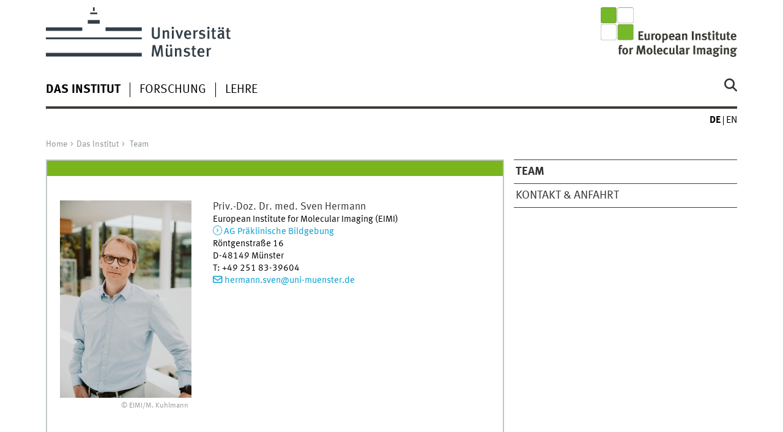

--- FILE ---
content_type: text/html; charset=UTF-8
request_url: https://www.uni-muenster.de/EIMI/de/institute/people/sven-h.php
body_size: 105257
content:
<!DOCTYPE html>
<html lang="de" class="no-js">
<!-- WWU Standard 2.6 -->
<head>
<meta name="GENERATOR" content="IMPERIA 11.5.4_1" />

<meta charset=utf-8>
<title>Hermann, Sven, Priv.-Doz. Dr. med.</title><meta name="author" content="Universität Münster, European Institute for Molecular Imaging"><meta name="publisher" content="Universität Münster"><meta name="copyright" content="&copy; 2025 "><meta name="description" content="European Institute for Molecular Imaging (EIMI)"><link href="/EIMI/institute/people/sven-h.php" rel=alternate hreflang=en>
<meta name="X-Imperia-Live-Info" content="225be384-6b28-a38b-7c08-d962bf4a6aa5/588608/588773/588825/589232" />
<meta name="date" content="2025-12-03T11:56:13+0100"><meta name="viewport" content="width=device-width, initial-scale=1, minimum-scale=1"><link href="/wwu/css/main.css" rel="stylesheet" media="screen" type="text/css"><link href="/wwucss/7ab51d/primary.css" rel="stylesheet" media="screen" type="text/css"><link href="/wwucss/009dd1/secondary.css" rel="stylesheet" media="screen" type="text/css"><link href="/wwu/css/print.css" rel="stylesheet" type="text/css" media="print"><script src="/wwu/js/modernizr.wwu.js"></script>
<meta property="og:title" content="Hermann, Sven, Priv.-Doz. Dr. med."><meta property="og:type" content="article"><link href="/EIMI/de/disclosure.html" rel="copyright"><link href="/uv/wwuaz/unilist/" rel="index"><link href="/EIMI/de/search/" rel="search"><link href="/imperia/md/images/allgemein/farbunabhaengig/favicon.ico" rel="shortcut icon">

</head>
<body id="mnav" class="layout2017"><div class="wrapper" id="top">

<header><div id="logos" role="banner"><a href="/de/" class="wwulogo svg"><img src="/imperia/md/images/allgemein/farbunabhaengig/unims.svg" width="357" height="96" alt="Universität Münster" id="logo" class="university-logo svg"></a><a href="/EIMI/de/"><img src="/imperia/md/images/eimi/_v/eimi-logo.svg" width="781" height="284" alt="Startseite des European Institute for Molecular Imaging" title="Startseite des European Institute for Molecular Imaging" id="sublogo" class="secondary-logo"></a></div>
<!-- Navigation.pm : START -->
<!-- CodeInclude-Parameter: hilfsnavi -->

<!-- !?!?! alpha
<div id="skipnav" class="noprint"><ul><li><a href="#inhalt">zum Inhalt</a></li><li><a href="#hauptnavigation">zur Hauptnavigation</a></li><li><a href="#subnavigation">zur Subnavigation</a></li></ul></div>
!?!?! alpha -->
<div id="skipnav" class="noprint"><ul><li><a href="#inhalt">zum Inhalt</a></li><li><a href="#hauptnavigation">zur Hauptnavigation</a></li><li><a href="#subnavigation">zur Subnavigation</a></li></ul></div>
<!-- !?!?! omega -->
<!-- Navigation.pm : ENDE -->
<nav class="nav-language-container"><ul class="nav-language"><li><span class="current" title="Deutsch"><abbr title="Deutsch">de</abbr></span><li><a href="/EIMI/institute/people/sven-h.php" title="English" hreflang=en><abbr title="English">en</abbr></a></ul></nav><div class="nav-mobile-menu"><nav class="nav-mobile"><a href="#mnav" class="nav-mobile-toggle"></a><a href="#none" class="nav-mobile-toggle active"></a></nav><div class="nav-search-mobile"><a class="nav-search-mobile-toggle cse" href="#sear"></a><a class="nav-search-mobile-toggle active" href="#none"></a></div></div></header>
<!-- Navigation.pm : START -->
<!-- CodeInclude-Parameter: hauptnavi -->

<!-- !?!?! alpha
<div class="nav-container row"><nav class="nav-main six columns"><div class="nav-search cse" role="search"><form accept-charset="UTF-8" method="get" action="/EIMI/de/search/"><label for="query">Suche: </label><input id="submitButton" class="nav-search-button" type="submit" value="Los"><input id="query" type="search" name="q" class="cse" placeholder="Stichwort"></form></div><ul id="hauptnavigation" class="nav-first-level"><li class="nav-item-main"><span class="nav-level-toggle"></span><a href="/EIMI/de/institute/index.html" class="current"><strong>Das Institut</strong></a></li><li class="nav-item-main"><span class="nav-level-toggle"></span><a href="/EIMI/de/research/index.html">Forschung</a></li><li class="nav-item-main"><a href="/EIMI/de/teaching/index.html">Lehre</a></li></ul></nav><div class="wrapper-complement-nav six columns"><nav class="nav-audience-container"></nav></div></div>
!?!?! alpha -->
<div class="nav-container row"><nav class="nav-main six columns"><div class="nav-search cse" role="search"><form accept-charset="UTF-8" method="get" action="/EIMI/de/search/"><label for="query">Suche: </label><input id="submitButton" class="nav-search-button" type="submit" value="Los"><input id="query" type="search" name="q" class="cse" placeholder="Stichwort"></form></div><ul id="hauptnavigation" class="nav-first-level"><li class="nav-item-main"><span class="nav-level-toggle"></span><a href="/EIMI/de/institute/index.html" class="current"><strong>Das Institut</strong></a></li><li class="nav-item-main"><span class="nav-level-toggle"></span><a href="/EIMI/de/research/index.html">Forschung</a></li><li class="nav-item-main"><a href="/EIMI/de/teaching/index.html">Lehre</a></li></ul></nav><div class="wrapper-complement-nav six columns"><nav class="nav-audience-container"></nav></div></div>
<!-- !?!?! omega -->
<!-- Navigation.pm : ENDE -->
<div class="content row">
<!-- Navigation.pm : START -->
<!-- CodeInclude-Parameter: breadcrumb -->
<div class="nav-breadcrumb six columns"><nav id="breadcrumb"><ul><li><a  href="/EIMI/" rev="start" lang="en">Home</a><ul><li><a href="/EIMI/de/institute/index.html" rev="section">Das Institut</a><ul><li class="parent last"><a href="/EIMI/de/institute/people/index.shtml" rev="subsection">Team</a></li></ul></li></ul></li></ul></nav></div><!-- Navigation.pm : ENDE -->

<!-- Navigation.pm : START -->
<!-- CodeInclude-Parameter: Subnavigation2015 -->

<!-- !?!?! alpha
<section class="complement two columns"><nav class="module nav-level-nplusone nav-2015"><ul id="subnavigation" class="nav-partial-ie"><li class="nav-item"><a href="/EIMI/de/institute/people/index.shtml"><strong>Team</strong></a></li><li class="nav-item"><a href="/EIMI/de/institute/contact.html">Kontakt & Anfahrt</a></li></ul></nav></section>
!?!?! alpha -->
<section class="complement two columns"><nav class="module nav-level-nplusone nav-2015"><ul id="subnavigation" class="nav-partial-ie"><li class="nav-item"><a href="/EIMI/de/institute/people/index.shtml"><strong>Team</strong></a></li><li class="nav-item"><a href="/EIMI/de/institute/contact.html">Kontakt & Anfahrt</a></li></ul></nav></section>
<!-- !?!?! omega -->
<!-- Navigation.pm : ENDE -->
<section id="inhalt" class="main four columns" role="main">
<!-- WWU_Flex.perl -->
<article class="module extended"><div class="module-content h-card vcard"><figure class="teaserfigure"><img srcset="/imperia/md/images/eimi/people/fittosize_163_245_2507d18418aac0360ee7fe8f175e5017_z63_0203_hermann.s.jpeg 163w,/imperia/md/images/eimi/people/fittosize_214_321_25e77583ff54895c14a0d607c4397c6e_z63_0203_hermann.s.jpeg 214w,/imperia/md/images/eimi/people/fittosize_215_323_74399f84f3f880fb5de378d3c3a41ecf_z63_0203_hermann.s.jpeg 215w,/imperia/md/images/eimi/people/fittosize_326_489_f0e51358d0821b91ca4171568a15bcd2_z63_0203_hermann.s.jpeg 326w,/imperia/md/images/eimi/people/fittosize_428_642_3b24c14fb069f2a4c347f33bc29f12b3_z63_0203_hermann.s.jpeg 428w,/imperia/md/images/eimi/people/fittosize_430_645_a93dfc780bbfdcc15952328010a37cae_z63_0203_hermann.s.jpeg 430w" src="/imperia/md/images/eimi/people/fittosize_215_323_74399f84f3f880fb5de378d3c3a41ecf_z63_0203_hermann.s.jpeg" width=215 height=323 alt="Priv.-Doz. Dr. med. Sven Hermann" loading=lazy><figcaption><address class>&copy; EIMI/M. Kuhlmann</address></figcaption></figure><div class="teaser"><span class="p-name"><span class="p-honorific-prefix">Priv.-Doz. Dr. med.</span> <span class="p-given-name">Sven</span> <span class="p-family-name">Hermann</span></span><br><span class="p-org">European Institute for Molecular Imaging (EIMI)</span><br><a href="/EIMI/de/research/hermann-s.php" class="p-organization-unit int">AG Präklinische Bildgebung</a><div class="p-adr h-adr"><span class="p-street-address">Röntgenstraße 16</span><br><span class="p-postal-code">D-48149</span> <span class="p-locality">Münster</span></div><abbr title="Telefon">T</abbr>: <span class="p-tel">+49 251 83-39604</span><br><a href="mailto:hermann.sven@uni-muenster.de" class="e_mail u-email">hermann.sven@uni-muenster.de</a></div><div class="clearfix"></div></div></article><article class="module extended no-border"><ul class="element akkordeon"><li class="icon-research active"><h3>Forschungsschwerpunkte</h3><section class="element-content"><ul><li typeof=Thing vocab=https://schema.org/ itemtype=https://schema.org/Thing itemscope>Präklinische Molekulare Bildgebung<li typeof=Thing vocab=https://schema.org/ itemtype=https://schema.org/Thing itemscope>Klinische Molekulare Bildgebung<li typeof=Thing vocab=https://schema.org/ itemtype=https://schema.org/Thing itemscope>Atherosklerose<li typeof=Thing vocab=https://schema.org/ itemtype=https://schema.org/Thing itemscope>Entzündung<li typeof=Thing vocab=https://schema.org/ itemtype=https://schema.org/Thing itemscope>Infektion</ul></section></li><li class="icon-vita"><h3 lang="la">Vita</h3><section class="element-content"><h4>Akademische Ausbildung</h4><dl class=dates><dt><time datetime=2010-10>10.2010</time><dd>Facharzt Nuklearmedizin<dt><time datetime="2002-04/03">04.2002 – 03.2005</time><dd>Promotion zum Dr. med. (magna cum laude, Betreuer: Prof. Dr. M. Schäfers), Westfälische Wilhelms-Universität Münster<dt><time datetime="1993-10/10">10.1993 – 10.2000</time><dd>Studium der Humanmedizin, Staatsexamen, Universität Mainz</dl><h4>Beruflicher Werdegang</h4><dl class=dates><dt><time datetime=2012-03>seit 03.2012</time><dd>Coordinator of the preclinical imaging platform “PIX” of the Interdisciplinary Center for Clinical Research (IZKF Münster, Medical Faculty, University of Münster) <dt><time datetime=2009-09>seit 09.2009</time><dd>Arbeitsgruppenleiter der Gruppe "Imaging" am "European Institute for Molecular Imaging", WWU Münster<dt><time datetime="2001-04/08">04.2001 – 08.2009</time><dd>Wissenschaftlicher Mitarbeiter in der Klinik und Poliklinik für Nuklearmedizin, Universitätsklinikum Münster</dl><h4 id="">Preise</h4><dl class=dates><dt><time>2003</time><dd><a href="https://cris.uni-muenster.de/portal/prize/9134774" class=int>Scholarship</a> – <span class="vcard h-card p-org org fn n" typeof=Organization vocab=https://schema.org/ itemtype=https://schema.org/Organization itemscope property=name itemprop=name>Interdisciplinary Center for Clinical Research Münster - IZKF</span><dt><time>2009</time><dd><a href="https://cris.uni-muenster.de/portal/prize/9114708" class=int>Posterpreis "Molecular Imaging"</a> – <span class="vcard h-card p-org org fn n" typeof=Organization vocab=https://schema.org/ itemtype=https://schema.org/Organization itemscope property=name itemprop=name>Wilhelm und Else Heraeus Stiftung</span><dt><time>2008</time><dd><a href="http://www.nuklearmedizin.de/preise_ehrungen/preistraeger.php?navId=51" target=_blank class=ext>Georg-von-Hevesy-Preis der DGN</a> – <span class="vcard h-card p-org org fn n" typeof=Organization vocab=https://schema.org/ itemtype=https://schema.org/Organization itemscope property=name itemprop=name>Deutsche Gesellschaft für Nuklearmedizin (DGN)</span><dt><time>2007</time><dd><a href="https://cris.uni-muenster.de/portal/prize/9138988" class=int>Young Investigator Award</a> – <span class="vcard h-card p-org org fn n" typeof=Organization vocab=https://schema.org/ itemtype=https://schema.org/Organization itemscope property=name itemprop=name>SFB-656 </span><dt><time>2006</time><dd><a href="https://cris.uni-muenster.de/portal/prize/9096336" class=int>Exzellenzakademie Medizintechnik</a> – <span class="vcard h-card p-org org fn n" typeof=Organization vocab=https://schema.org/ itemtype=https://schema.org/Organization itemscope property=name itemprop=name>Deutsche Forschungsgmeinschaft (DFG)</span><dt><time>2005</time><dd><a href="https://cris.uni-muenster.de/portal/prize/9096580" class=int>Posterpreis für das beste naturwissenschaftliche Poster</a> – <span class="vcard h-card p-org org fn n" typeof=Organization vocab=https://schema.org/ itemtype=https://schema.org/Organization itemscope property=name itemprop=name>Deutsche Gesellschaft für Nuklearmedizin</span><dt><time>2005</time><dd><a href="https://cris.uni-muenster.de/portal/prize/9117100" class=int>Alpenländerpreis zur Förderung von Nachwuchsforschern für das Gesamtgebiet der Nuklearmedizin</a> – <span class="vcard h-card p-org org fn n" typeof=Organization vocab=https://schema.org/ itemtype=https://schema.org/Organization itemscope property=name itemprop=name>Deutsche, Österreichische und Schweizerische Gesellschaften für Nuklearmedizin </span><dt><time>2004</time><dd><a href="https://cris.uni-muenster.de/portal/prize/9122675" class=int>Poster award</a> – <span class="vcard h-card p-org org fn n" typeof=Organization vocab=https://schema.org/ itemtype=https://schema.org/Organization itemscope property=name itemprop=name>Deutsche Gesellschaft für Nuklearmedizin (DGN), Rockstock, Deutschland</span></dl><h4>Mitgliedschaften und Aktivitäten in Gremien</h4><dl class=dates><dt><dd>Mitgliedschaft Deutsche Gesellschaft für Nuklearmedizin (DGN)<dt><dd>Member of the European Society of Molecular Imaging (ESMI)<dt><dd>Mitglied der Society of Nuclear Medicine (SNM)<dt><dd>Member of the European Association of Nuclear Medicine (EANM) </dl></section></li></ul></article><article class="module extended no-border"><div class="module-content"><ul class="element akkordeon"><li class="icon-publications" id="id5"><section class="element-content"><h2 id="anchor_1_12">Publikationen</h2>
<h3>2024</h3><table style="margin-left:-4px;">
                        <tr>
                        <td valign="left">Höffgen KS, Dabel J, Konken CP, Depke DA, <b>Hermann S</b>, Dörner W, Schelhaas S, Schäfers M, Mootz HD. Combining poly-epitope MoonTags and labeled nanobodies for signal amplification in cell-specific PET imaging in vivo. <i>Nucl Med Biol</i> 2024;136-137: 108937. <a target="_blank" class="ext" rel="external" href="http://dx.doi.org/10.1016/j.nucmedbio.2024.108937">Abstract</a>
                        </td>
                        </tr>
                        <tr>
                        </tr>
                        
                        <tr>
                        <td valign="left">Landau F, <b>Hermann S</b>, Schelhaas S, Schafers M, Niemann S, Faust A. 18F-labelled gentiobiose as potential PET-radiotracer for specific bacterial imaging: precursor synthesis, radiolabelling and in vitro evaluation. <i>Nuklearmedizin</i> 2024<a target="_blank" class="ext" rel="external" href="http://dx.doi.org/10.1055/a-2365-8054">Abstract</a>
                        </td>
                        </tr>
                        <tr>
                        </tr>
                        
                        <tr>
                        <td valign="left">Margeta R, Schelhaas S, <b>Hermann S</b>, Schäfers M, Niemann S, Faust A. A novel radiolabelled salmochelin derivative for bacteria-specific PET imaging: synthesis, radiolabelling and evaluation. <i>Chem Commun (Camb)</i> 2024<a target="_blank" class="ext" rel="external" href="http://dx.doi.org/10.1039/d4cc00255e">Abstract</a>
                        </td>
                        </tr>
                        <tr>
                        </tr>
                        
                        <tr>
                        <td valign="left">Prasad VP, Wagner S, Keul P, <b>Hermann S</b>, Levkau B, Schafers M, Haufe G. Synthesis, radiosynthesis and biochemical evaluation of fluorinated analogues of sphingosine-1-phosphate receptor 3 specific antagonists using PET. <i>Bioorg Med Chem</i> 2024;104: 117697. <a target="_blank" class="ext" rel="external" href="http://dx.doi.org/10.1016/j.bmc.2024.117697">Abstract</a>
                        </td>
                        </tr>
                        <tr>
                        </tr>
                        
                        <tr>
                        <td valign="left">Sailaja STN, Maisuls I, Hepp A, Brünink D, Doltsinis NL, Faust A, <b>Hermann S</b>, Strassert CA. Dual Emissive Zn(II) Naphthalocyanines: Synthesis, Structural and Photophysical Characterization with Theory-Supported Insights towards Soluble Coordination Compounds with Visible and Near-Infrared Emission. <i>nt J Mol Sci</i> 2024<a target="_blank" class="ext" rel="external" href="https://www.mdpi.com/1422-0067/25/5/2605">Abstract</a>
                        </td>
                        </tr>
                        <tr>
                        </tr>
                        </table><h3>2023</h3><table style="margin-left:-4px;">
                        <tr>
                        <td valign="left">Cufe J, Gierse F, Schäfers KP, <b>Hermann S</b>, Schäfers MA, Backhaus P, Büther F. Dispersion-corrected extracorporeal arterial input functions in PET studies of mice: a comparison to intracorporeal microprobe measurements. <i>EJNMMI Res</i> 2023;13: 86. <a target="_blank" class="ext" rel="external" href="http://dx.doi.org/10.1186/s13550-023-01031-z">Abstract</a>
                        </td>
                        </tr>
                        <tr>
                        </tr>
                        
                        <tr>
                        <td valign="left">Galbiati A, Dorten P, Gilardoni E, Gierse F, Bocci M, Zana A, Mock J, Claesener M, Cufe J, Büther F, Schäfers K, <b>Hermann S</b>, Schäfers M, Neri D, Cazzamalli S, Backhaus P. Tumor-Targeted Interleukin 2 Boosts the Anticancer Activity of FAP-Directed Radioligand Therapeutics. <i>J Nucl Med</i> 2023<a target="_blank" class="ext" rel="external" href="http://dx.doi.org/10.2967/jnumed.123.266007">Abstract</a>
                        </td>
                        </tr>
                        <tr>
                        </tr>
                        
                        <tr>
                        <td valign="left">Jorch SK, McNally A, Berger P, Wolf J, Kaiser K, Chetrusca Covash A, Robeck S, Pastau I, Fehler O, Jauch-Speer S-L, <b>Hermann S</b>, Schäfers M, Van Gorp H, Kanneganti A, Dehoorne J, Haerynck F, Penco F, Gattorno M, Chae JJ, Kubes P, Lamkanfi M, Wullaert A, Sperandio M, Vogl T, Roth J, Austermann J. Complex regulation of alarmins S100A8/A9 and secretion via Gasdermin-D pores exacerbates autoinflammation in Familial Mediterranean Fever. <i>J Allergy Clin Immunol</i> 2023<a target="_blank" class="ext" rel="external" href="http://dx.doi.org/10.1016/j.jaci.2023.01.037">Abstract</a>
                        </td>
                        </tr>
                        <tr>
                        </tr>
                        
                        <tr>
                        <td valign="left">Roll W, Faust A, <b>Hermann S</b>, Schäfers M. Infection Imaging: Focus on New Tracers?. <i>J Nucl Med</i> 2023;64: 59s-67s. <a target="_blank" class="ext" rel="external" href="http://dx.doi.org/10.2967/jnumed.122.264869">Abstract</a>
                        </td>
                        </tr>
                        <tr>
                        </tr>
                        
                        <tr>
                        <td valign="left">Tzolos E, Bing R, Andrews J, MacAskill MG, Tavares AAS, Macnaught G, Clark T, Mills NL, Fujisawa T, Nash J, Dey D, Slomka PJ, Koglin N, Stephens AW, Deutsch M-A, van Beek EJR, Williams MC, <b>Hermann S</b>, Hugenberg V, Dweck MR, Newby DE. Noninvasive In Vivo Coronary Artery Thrombus Imaging. <i>JACC Cardiovasc Imaging</i> 2023<a target="_blank" class="ext" rel="external" href="http://dx.doi.org/10.1016/j.jcmg.2022.10.002">Abstract</a>
                        </td>
                        </tr>
                        <tr>
                        </tr>
                        
                        <tr>
                        <td valign="left">von Wulffen M, Luehrmann V, Robeck S, Russo A, Fischer-Riepe L, van den Bosch M, van Lent P, Loser K, Gabrilovich DI, <b>Hermann S</b>, Roth J, Vogl T. S100A8/A9-alarmin promotes local myeloid-derived suppressor cell activation restricting severe autoimmune arthritis. <i>Cell Rep</i> 2023;42: 113006. <a target="_blank" class="ext" rel="external" href="http://dx.doi.org/10.1016/j.celrep.2023.113006">Abstract</a>
                        </td>
                        </tr>
                        <tr>
                        </tr>
                        
                        <tr>
                        <td valign="left">Wolf M, Joseph R, Austermann J, Scharrnbeck-Davis C, <b>Hermann S</b>, Roth J, Vogl T. S100A8/S100A9 Integrates F-Actin and Microtubule Dynamics to Prevent Uncontrolled Extravasation of Leukocytes. <i>Biomedicines</i> 2023;11<a target="_blank" class="ext" rel="external" href="http://dx.doi.org/10.3390/biomedicines11030835">Abstract</a>
                        </td>
                        </tr>
                        <tr>
                        </tr>
                        </table><h3>2022</h3><table style="margin-left:-4px;">
                        <tr>
                        <td valign="left">Backhaus P, Gierse F, Burg MC, Büther F, Asmus I, Dorten P, Cufe J, Roll W, Neri D, Cazzamalli S, Millul J, Mock J, Galbiati A, Zana A, Schäfers KP, <b>Hermann S</b>, Weckesser M, Tio J, Wagner S, Breyholz H-J, Schäfers M. Translational imaging of the fibroblast activation protein (FAP) using the new ligand [(68)Ga]Ga-OncoFAP-DOTAGA. <i>Eur J Nucl Med Mol Imaging</i> 2022;49: 1822-1832. <a target="_blank" class="ext" rel="external" href="http://dx.doi.org/10.1007/s00259-021-05653-0">Abstract</a>
                        </td>
                        </tr>
                        <tr>
                        </tr>
                        
                        <tr>
                        <td valign="left">Barca C, Kiliaan AJ, Foray C, Wachsmuth L, <b>Hermann S</b>, Faber C, Schafers M, Wiesmann M, Jacobs AH, Zinnhardt B. A Longitudinal PET/MRI Study of Colony-Stimulating Factor 1 Receptor-Mediated Microglia Depletion in Experimental Stroke. <i>J Nucl Med</i> 2022;63: 446-452. <a target="_blank" class="ext" rel="external" href="http://dx.doi.org/10.2967/jnumed.121.262279">Abstract</a>
                        </td>
                        </tr>
                        <tr>
                        </tr>
                        
                        <tr>
                        <td valign="left">Barca C, Kiliaan AJ, Wachsmuth L, Foray C, <b>Hermann S</b>, Faber C, Schafers M, Wiesmann M, Zinnhardt B, Jacobs AH. Short-Term Colony-Stimulating Factor 1 Receptor Inhibition-Induced Repopulation After Stroke Assessed by Longitudinal (18)F-DPA-714 PET Imaging. <i>J Nucl Med</i> 2022;63: 1408-1414. <a target="_blank" class="ext" rel="external" href="http://dx.doi.org/10.2967/jnumed.121.263004">Abstract</a>
                        </td>
                        </tr>
                        <tr>
                        </tr>
                        
                        <tr>
                        <td valign="left">Foray C, Barca C, Winkeler A, Wagner S, <b>Hermann S</b>, Schäfers M, Grauer OM, Zinnhardt B, Jacobs AH. Interrogating Glioma-Associated Microglia and Macrophage Dynamics Under CSF-1R Therapy with Multitracer In Vivo PET/MRI. <i>J Nucl Med</i> 2022;63: 1386-1393. <a target="_blank" class="ext" rel="external" href="http://dx.doi.org/10.2967/jnumed.121.263318">Abstract</a>
                        </td>
                        </tr>
                        <tr>
                        </tr>
                        
                        <tr>
                        <td valign="left">Honold L, Austrup M, Faust A, Konken CP, Schwegmann K, Zinnhardt B, Daniliuc CG, Haufe G, Schäfers M, Kopka K, <b>Hermann S</b>. Towards Optimized Bioavailability of (99m)Tc-Labeled Barbiturates for Non-invasive Imaging of Matrix Metalloproteinase Activity. <i>Mol Imaging Biol</i> 2022;24: 434-443. <a target="_blank" class="ext" rel="external" href="http://dx.doi.org/10.1007/s11307-021-01668-z">Abstract</a>
                        </td>
                        </tr>
                        <tr>
                        </tr>
                        
                        <tr>
                        <td valign="left">Russo A, Schürmann H, Brandt M, Scholz K, Matos ALL, Grill D, Revenstorff J, Rembrink M, von Wulffen M, Fischer-Riepe L, Hanley PJ, Häcker H, Prünster M, Sanchez-Madrid F, <b>Hermann S</b>, Klotz L, Gerke V, Betz T, Vogl T, Roth J. Alarming and Calming: Opposing Roles of S100A8/S100A9 Dimers and Tetramers on Monocytes. <i>Adv Sci (Weinh)</i> 2022: e2201505. <a target="_blank" class="ext" rel="external" href="http://dx.doi.org/10.1002/advs.202201505">Abstract</a>
                        </td>
                        </tr>
                        <tr>
                        </tr>
                        
                        <tr>
                        <td valign="left">Schelhaas S, Frohwein LJ, Wachsmuth L, <b>Hermann S</b>, Faber C, Schäfers KP, Jacobs AH. Voxel-Based Analysis of the Relation of 3'-Deoxy-3'-[(18)F]fluorothymidine ([(18)F]FLT) PET and Diffusion-Weighted (DW) MR Signals in Subcutaneous Tumor Xenografts Does Not Reveal a Direct Spatial Relation of These Two Parameters. <i>Mol Imaging Biol</i> 2022;24: 359-364. <a target="_blank" class="ext" rel="external" href="http://dx.doi.org/10.1007/s11307-021-01673-2">Abstract</a>
                        </td>
                        </tr>
                        <tr>
                        </tr>
                        </table><h3>2021</h3><table style="margin-left:-4px;">
                        <tr>
                        <td valign="left">Barca C, Foray C, <b>Hermann S</b>, Herrlinger U, Remory I, Laoui D, Schäfers M, Grauer OM, Zinnhardt B, Jacobs AH. The Colony Stimulating Factor-1 Receptor (CSF-1R)-Mediated Regulation of Microglia/Macrophages as a Target for Neurological Disorders (Glioma, Stroke). <i>Front Immunol</i> 2021;12: 787307. <a target="_blank" class="ext" rel="external" href="http://dx.doi.org/10.3389/fimmu.2021.787307">Abstract</a>
                        </td>
                        </tr>
                        <tr>
                        </tr>
                        
                        <tr>
                        <td valign="left">Barca C, Kiliaan AJ, Foray C, Wachsmuth L, <b>Hermann S</b>, Faber C, Schaefers M, Wiesmann M, Jacobs AH, Zinnhardt B. A longitudinal PET/MR imaging study of colony stimulating factor-1 receptor-mediated microglia depletion in experimental stroke. <i>J Nucl Med</i> 2021<a target="_blank" class="ext" rel="external" href="http://dx.doi.org/10.2967/jnumed.121.262279">Abstract</a>
                        </td>
                        </tr>
                        <tr>
                        </tr>
                        
                        <tr>
                        <td valign="left">Barca C, Wiesmann M, Calahorra J, Wachsmuth L, Döring C, Foray C, Heiradi A, <b>Hermann S</b>, Peinado MÁ, Siles E, Faber C, Schäfers M, Kiliaan AJ, Jacobs AH, Zinnhardt B. Impact of hydroxytyrosol on stroke: tracking therapy response on neuroinflammation and cerebrovascular parameters using PET-MR imaging and on functional outcomes. <i>Theranostics</i> 2021;11: 4030-4049. <a target="_blank" class="ext" rel="external" href="http://dx.doi.org/10.7150/thno.48110">Abstract</a>
                        </td>
                        </tr>
                        <tr>
                        </tr>
                        
                        <tr>
                        <td valign="left">Depke DA, Konken CP, Rösner L, <b>Hermann S</b>, Schäfers M, Rentmeister A. A novel (18)F-labeled clickable substrate for targeted imaging of SNAP-tag expressing cells by PET in vivo. <i>Chem Commun (Camb)</i> 2021;57: 9850-9853. <a target="_blank" class="ext" rel="external" href="http://dx.doi.org/10.1039/d1cc03871k">Abstract</a>
                        </td>
                        </tr>
                        <tr>
                        </tr>
                        
                        <tr>
                        <td valign="left">Foray C, Valtorta S, Barca C, Winkeler A, Roll W, Müther M, Wagner S, Gardner ML, <b>Hermann S</b>, Schäfers M, Grauer OM, Moresco RM, Zinnhardt B, Jacobs AH. Imaging temozolomide-induced changes in the myeloid glioma microenvironment. <i>Theranostics</i> 2021;11: 2020-2033. <a target="_blank" class="ext" rel="external" href="http://dx.doi.org/10.7150/thno.47269">Abstract</a>
                        </td>
                        </tr>
                        <tr>
                        </tr>
                        
                        <tr>
                        <td valign="left">Merkes JM, Hasenbach A, Kiessling F, <b>Hermann S</b>, Banala S. Sensing Reactive Oxygen Species with Photoacoustic Imaging Using Conjugation-Extended BODIPYs. <i>ACS Sens</i> 2021;6: 4379-4388. <a target="_blank" class="ext" rel="external" href="http://dx.doi.org/10.1021/acssensors.1c01674">Abstract</a>
                        </td>
                        </tr>
                        <tr>
                        </tr>
                        
                        <tr>
                        <td valign="left">Wagner S, de Moura Gatti F, Silva DG, Ortiz Zacarias NV, Zweemer AJM, <b>Hermann S</b>, De Maria M, Koch M, Weiss C, Schepmann D, Heitman LH, Tschammer N, Kopka K, Junker A. Development of the First Potential Nonpeptidic Positron Emission Tomography Tracer for the Imaging of CCR2 Receptors. <i>ChemMedChem</i> 2021;16: 640-645. <a target="_blank" class="ext" rel="external" href="http://dx.doi.org/10.1002/cmdc.202000728">Abstract</a>
                        </td>
                        </tr>
                        <tr>
                        </tr>
                        </table><h3>2020</h3><table style="margin-left:-4px;">
                        <tr>
                        <td valign="left">Backhaus P, Büther F, Wachsmuth L, Frohwein L, Buchholz R, Karst U, Schäfers K, <b>Hermann S</b>, Schäfers M, Faber C. Toward precise arterial input functions derived from DCE-MRI through a novel extracorporeal circulation approach in mice. <i>Magn Reson Med</i> 2020;84: 1404-1415. <a target="_blank" class="ext" rel="external" href="http://dx.doi.org/10.1002/mrm.28214">Abstract</a>
                        </td>
                        </tr>
                        <tr>
                        </tr>
                        
                        <tr>
                        <td valign="left">Barca C, Foray C, <b>Hermann S</b>, Döring C, Schäfers M, Jacobs AH, Zinnhardt B. Characterization of the inflammatory post-ischemic tissue by full volumetric analysis of a multimodal imaging dataset. <i>Neuroimage</i> 2020: 117217. <a target="_blank" class="ext" rel="external" href="http://dx.doi.org/10.1016/j.neuroimage.2020.117217">Abstract</a>
                        </td>
                        </tr>
                        <tr>
                        </tr>
                        
                        <tr>
                        <td valign="left">Schwegmann K, Hohn M, <b>Hermann S</b>, Schafers M, Riemann B, Haufe G, Wagner S, Breyholz H-J. Optimizing the Biodistribution of Radiofluorinated Barbiturate Tracers for Matrix Metalloproteinase Imaging by Introduction of Fluorescent Dyes as Pharmacokinetic Modulators. <i>Bioconjug Chem</i> 2020<a target="_blank" class="ext" rel="external" href="http://dx.doi.org/10.1021/acs.bioconjchem.9b00817">Abstract</a>
                        </td>
                        </tr>
                        <tr>
                        </tr>
                        
                        <tr>
                        <td valign="left">Tangherlini G, Borgel F, Schepmann D, Slocum S, Che T, Wagner S, Schwegmann K, <b>Hermann S</b>, Mykicki N, Loser K, Wunsch B. Synthesis and Pharmacological Evaluation of Fluorinated Quinoxaline-Based kappa-Opioid Receptor (KOR) Agonists Designed for PET Studies. <i>Chemmedchem</i> 2020;15: 1834-1853. <a target="_blank" class="ext" rel="external" href="http://dx.doi.org/https://doi.org/10.1002/cmdc.202000502">Abstract</a>
                        </td>
                        </tr>
                        <tr>
                        </tr>
                        
                        <tr>
                        <td valign="left">Zinnhardt B, Müther M, Roll W, Backhaus P, Jeibmann A, Foray C, Barca C, Döring C, Tavitian B, Dolle F, Weckesser M, Winkeler A, <b>Hermann S</b>, Wagner S, Wiendl H, Stummer W, Jacobs AH, Schäfers M, Grauer OM. TSPO imaging-guided characterization of the immunosuppressive myeloid tumor microenvironment in patients with malignant glioma. <i>Neuro Oncol</i> 2020;22: 1030-1043. <a target="_blank" class="ext" rel="external" href="http://dx.doi.org/10.1093/neuonc/noaa023">Abstract</a>
                        </td>
                        </tr>
                        <tr>
                        </tr>
                        </table><h3>2019</h3><table style="margin-left:-4px;">
                        <tr>
                        <td valign="left">Luxan G, Stewen J, Diaz N, Kato K, Maney SK, Aravamudhan A, Berkenfeld F, Nagelmann N, Drexler HC, Zeuschner D, Faber C, Schillers H, <b>Hermann S</b>, Wiseman J, Vaquerizas JM, Pitulescu ME, Adams RH. Endothelial EphB4 maintains vascular integrity and transport function in adult heart. <i>Elife</i> 2019;8: e45863. <a target="_blank" class="ext" rel="external" href="http://dx.doi.org/10.7554/eLife.45863">Abstract</a>
                        </td>
                        </tr>
                        <tr>
                        </tr>
                        
                        <tr>
                        <td valign="left">Roll W, Markwardt NA, Masthoff M, Helfen A, Claussen J, Eisenblätter M, Hasenbach A, <b>Hermann S</b>, Karlas A, Wildgruber M, Ntziachristos V, Schäfers M. Multispectral Optoacoustic Tomography of Benign and Malignant Thyroid Disorders: A Pilot Study. <i>J Nucl Med</i> 2019;60: 1461-1466. <a target="_blank" class="ext" rel="external" href="http://dx.doi.org/10.2967/jnumed.118.222174">Abstract</a>
                        </td>
                        </tr>
                        <tr>
                        </tr>
                        
                        <tr>
                        <td valign="left">Zinnhardt B, Belloy M, Fricke IB, Orije J, Guglielmetti C, <b>Hermann S</b>, Wagner S, Schafers M, Van der Linden A, Jacobs AH. Molecular Imaging of Immune Cell Dynamics During De- and Remyelination in the Cuprizone Model of Multiple Sclerosis by [(18)F]DPA-714 PET and MRI. <i>Theranostics</i> 2019;9: 1523-1537. <a target="_blank" class="ext" rel="external" href="http://dx.doi.org/10.7150/thno.32461">Abstract</a>
                        </td>
                        </tr>
                        <tr>
                        </tr>
                        </table><h3>2018</h3><table style="margin-left:-4px;">
                        <tr>
                        <td valign="left">Axer A, <b>Hermann S</b>, Kehr G, Clases D, Karst U, Fischer-Riepe L, Roth J, Fobker M, Schäfers M, Gilmour R, Faust A. Harnessing the Maltodextrin Transport Mechanism for Targeted Bacterial Imaging: Structural Requirements for Improved in vivo Stability in Tracer Design. <i>ChemMedChem</i> 2018;13: 241-250. <a target="_blank" class="ext" rel="external" href="http://dx.doi.org/10.1002/cmdc.201700543">Abstract</a>
                        </td>
                        </tr>
                        <tr>
                        </tr>
                        
                        <tr>
                        <td valign="left">Butsch V, Borgel F, Galla F, Schwegmann K, <b>Hermann S</b>, Schafers M, Riemann B, Wunsch B, Wagner S. Design, (Radio)Synthesis, and in Vitro and in Vivo Evaluation of Highly Selective and Potent Matrix Metalloproteinase 12 (MMP-12) Inhibitors as Radiotracers for Positron Emission Tomography. <i>J Med Chem</i> 2018;61: 4115-4134. <a target="_blank" class="ext" rel="external" href="http://dx.doi.org/10.1021/acs.jmedchem.8b00200">Abstract</a>
                        </td>
                        </tr>
                        <tr>
                        </tr>
                        
                        <tr>
                        <td valign="left">Duffy MJ, Planas O, Faust A, Vogl T, <b>Hermann S</b>, Schäfers M, Nonell S, Strassert CA. Towards optimized naphthalocyanines as sonochromes for photoacoustic imaging  in vivo. <i>Photoacoustics</i> 2018;9: 49-61. <a target="_blank" class="ext" rel="external" href="http://dx.doi.org/10.1016/j.pacs.2017.12.001">Abstract</a>
                        </td>
                        </tr>
                        <tr>
                        </tr>
                        
                        <tr>
                        <td valign="left">Gran S, Honold L, Fehler O, Zenker S, Eligehausen S, Kuhlmann MT, Geven E, den Bosch M van, van Lent P, Spiekermann C, <b>Hermann S</b>, Vogl T, Schäfers M, Roth J. Imaging, myeloid precursor immortalization, and genome editing for defining mechanisms of leukocyte recruitment_in vivo_. <i>Theranostics</i> 2018;8: 2407-2423. <a target="_blank" class="ext" rel="external" href="http://dx.doi.org/10.7150/thno.23632">Abstract</a>
                        </td>
                        </tr>
                        <tr>
                        </tr>
                        
                        <tr>
                        <td valign="left">Heming M, Gran S, Jauch S-L, Fischer-Riepe L, Russo A, Klotz L, <b>Hermann S</b>, Schäfers M, Roth J, Barczyk-Kahlert K. Peroxisome Proliferator-Activated Receptor-γ Modulates the Response of Macrophages to Lipopolysaccharide and Glucocorticoids. <i>Front Immunol</i> 2018;9: 893. <a target="_blank" class="ext" rel="external" href="http://dx.doi.org/10.3389/fimmu.2018.00893">Abstract</a>
                        </td>
                        </tr>
                        <tr>
                        </tr>
                        
                        <tr>
                        <td valign="left">Hohn M, Chang M, Meisel JE, Frost E, Schwegmann K, <b>Hermann S</b>, Schäfers M, Riemann B, Haufe G, Breyholz HJ, Wagner S. Synthesis and preliminary in vitro and in vivo evaluation of thiirane-based slow binding MMP inhibitors as potential radiotracers for PET imaging. <i>Chemistry Select</i> 2018;3: 11729-11736. <a target="_blank" class="ext" rel="external" href="http://dx.doi.org/10.1002/slct.201803093">Abstract</a>
                        </td>
                        </tr>
                        <tr>
                        </tr>
                        
                        <tr>
                        <td valign="left">Hugenberg V, Behrends M, Wagner S, <b>Hermann S</b>, Schafers M, Kolb HC, Szardenings K, Walsh JC, Gomez LF, Kopka K, Haufe G. Synthesis, radiosynthesis, in vitro and first in vivo evaluation of a new matrix metalloproteinase inhibitor based on gamma-fluorinated alpha-sulfonylaminohydroxamic acid. <i>EJNMMI Radiopharm Chem</i> 2018;3: 10. <a target="_blank" class="ext" rel="external" href="http://dx.doi.org/10.1186/s41181-018-0045-0">Abstract</a>
                        </td>
                        </tr>
                        <tr>
                        </tr>
                        
                        <tr>
                        <td valign="left">Schelhaas S, Wachsmuth L, <b>Hermann S</b>, Rieder N, Heller A, Heinzmann K, Honess DJ, Smith D-M, Fricke IB, Just N, Doblas S, Sinkus R, Döring C, Schäfers KP, Griffiths JR, Faber C, Schneider R, Aboagye EO, Jacobs AH. Thymidine Metabolism as a Confounding Factor for 3'-Deoxy-3'-(18)F-Fluorothymidine Uptake After Therapy in a Colorectal Cancer Model. <i>J Nucl Med</i> 2018;59: 1063-1069. <a target="_blank" class="ext" rel="external" href="http://dx.doi.org/10.2967/jnumed.117.206250">Abstract</a>
                        </td>
                        </tr>
                        <tr>
                        </tr>
                        
                        <tr>
                        <td valign="left">Seifert R, Kuhlmann MT, Eligehausen S, Kiefer F, <b>Hermann S</b>, Schafers M. Molecular imaging of MMP activity discriminates unstable from stable plaque phenotypes in shear-stress induced murine atherosclerosis. <i>PLoS One</i> 2018;13: e0204305. <a target="_blank" class="ext" rel="external" href="http://dx.doi.org/10.1371/journal.pone.0204305">Abstract</a>
                        </td>
                        </tr>
                        <tr>
                        </tr>
                        
                        <tr>
                        <td valign="left">Vogl T, Stratis A, Wixler V, Völler T, Thurainayagam S, Jorch SK, Zenker S, Dreiling A, Chakraborty D, Fröhling M, Paruzel P, Wehmeyer C, <b>Hermann S</b>, Papantonopoulou O, Geyer C, Loser K, Schäfers M, Ludwig S, Stoll M, Leanderson T, Schultze JL, König S, Pap T, Roth J. Autoinhibitory regulation of S100A8/S100A9 alarmin activity locally restricts sterile inflammation. <i>J Clin Invest</i> 2018;128: 1852-1866. <a target="_blank" class="ext" rel="external" href="http://dx.doi.org/10.1172/JCI89867">Abstract</a>
                        </td>
                        </tr>
                        <tr>
                        </tr>
                        
                        <tr>
                        <td valign="left">Völler T, Faust A, Roth J, Schäfers M, Vogl T, <b>Hermann S</b>. A Non-Peptidic S100A9 Specific Ligand for Optical Imaging of Phagocyte Activity In Vivo. <i>Mol Imaging Biol</i> 2018;20: 407-416. <a target="_blank" class="ext" rel="external" href="http://dx.doi.org/10.1007/s11307-017-1148-9">Abstract</a>
                        </td>
                        </tr>
                        <tr>
                        </tr>
                        </table><h3>2017</h3><table style="margin-left:-4px;">
                        <tr>
                        <td valign="left">Abdurrachim D, Nabben M, Hoerr V, Kuhlmann MT, Bovenkamp P, Ciapaite J, Geraets IME, Coumans W, Luiken JJFP, Glatz JFC, Schafers M, Nicolay K, Faber C, <b>Hermann S</b>, Prompers JJ. Diabetic db/db mice do not develop heart failure upon pressure overload: a longitudinal in vivo PET, MRI, and MRS study on cardiac metabolic, structural, and functional adaptations. <i>Cardiovasc Res</i> 2017;113: 1148-1160. <a target="_blank" class="ext" rel="external" href="http://dx.doi.org/10.1093/cvr/cvx100">Abstract</a>
                        </td>
                        </tr>
                        <tr>
                        </tr>
                        
                        <tr>
                        <td valign="left">Fricke IB, Schelhaas S, Zinnhardt B, Viel T, <b>Hermann S</b>, Couillard-Despres S, Jacobs AH. In vivo bioluminescence imaging of neurogenesis - the role of the blood brain barrier in an experimental model of Parkinson's disease. <i>Eur J Neurosci</i> 2017;45: 975-986. <a target="_blank" class="ext" rel="external" href="http://dx.doi.org/10.1111/ejn.13540">Abstract</a>
                        </td>
                        </tr>
                        <tr>
                        </tr>
                        
                        <tr>
                        <td valign="left">Grabner A, Schramm K, Silswal N, Hendrix M, Yanucil C, Czaya B, Singh S, Wolf M, <b>Hermann S</b>, Stypmann J, Di Marco GS, Brand M, Wacker MJ, Faul C. FGF23/FGFR4-mediated left ventricular hypertrophy is reversible. <i>Sci Rep</i> 2017;7: 1993. <a target="_blank" class="ext" rel="external" href="http://dx.doi.org/10.1038/s41598-017-02068-6">Abstract</a>
                        </td>
                        </tr>
                        <tr>
                        </tr>
                        
                        <tr>
                        <td valign="left">Hugenberg V, Wagner S, Kopka K, Schafers M, Schuit RC, Windhorst AD, <b>Hermann S</b>. Radiolabeled Selective Matrix Metalloproteinase 13 (MMP-13) Inhibitors: (Radio)Syntheses and in Vitro and First in Vivo Evaluation. <i>J Med Chem</i> 2017;60: 307-321. <a target="_blank" class="ext" rel="external" href="http://dx.doi.org/10.1021/acs.jmedchem.6b01284">Abstract</a>
                        </td>
                        </tr>
                        <tr>
                        </tr>
                        
                        <tr>
                        <td valign="left">Ortmeyer CP, Haufe G, Schäfers M, Wagner S, Schwegmann K, <b>Hermann S</b>, Hugenberg V. Development of 18F-fluorinated BODIPYs for multimodal imaging. <i>J Label Compd Radiopharm</i> 2017;60: 273. <a target="_blank" class="ext" rel="external" href="https://onlinelibrary.wiley.com/doi/epdf/10.1002/jlcr.3508">Abstract</a>
                        </td>
                        </tr>
                        <tr>
                        </tr>
                        
                        <tr>
                        <td valign="left">Ortmeyer CP, Haufe G, Schwegmann K, <b>Hermann S</b>, Schafers M, Borgel F, Wunsch B, Wagner S, Hugenberg V. Synthesis and evaluation of a [18F]BODIPY-labeled caspase-inhibitor. <i>Bioorg Med Chem</i> 2017;25: 2167-2176. <a target="_blank" class="ext" rel="external" href="http://dx.doi.org/10.1016/j.bmc.2017.02.033">Abstract</a>
                        </td>
                        </tr>
                        <tr>
                        </tr>
                        
                        <tr>
                        <td valign="left">Seifert R, Scherzinger A, Kiefer F, <b>Hermann S</b>, Jiang X, Schafers MA. Statistical Permutation-based Artery Mapping (SPAM): a novel approach to evaluate imaging signals in the vessel wall. <i>BMC Med Imaging</i> 2017;17: 36. <a target="_blank" class="ext" rel="external" href="http://dx.doi.org/10.1186/s12880-017-0207-7">Abstract</a>
                        </td>
                        </tr>
                        <tr>
                        </tr>
                        
                        <tr>
                        <td valign="left">Van de Vyver H, Bovenkamp PR, Hoerr V, Schwegmann K, Tuchscherr L, Niemann S, Kursawe L, Grosse C, Moter A, Hansen U, Neugebauer U, Kuhlmann MT, Peters G, <b>Hermann S</b>, Löffler B. A Novel Mouse Model of Staphylococcus aureus Vascular Graft Infection: Noninvasive Imaging of Biofilm Development in Vivo. <i>Am J Pathol</i> 2017;187: 268-279. <a target="_blank" class="ext" rel="external" href="http://dx.doi.org/10.1016/j.ajpath.2016.10.005">Abstract</a>
                        </td>
                        </tr>
                        <tr>
                        </tr>
                        
                        <tr>
                        <td valign="left">Wiesmann M, Zinnhardt B, Reinhardt D, Eligehausen S, Wachsmuth L, <b>Hermann S</b>, Dederen PJ, Hellwich M, Kuhlmann MT, Broersen LM, Heerschap A, Jacobs AH, Kiliaan AJ. A specific dietary intervention to restore brain structure and function after ischemic stroke. <i>Theranostics</i> 2017;7: 493-512. <a target="_blank" class="ext" rel="external" href="http://dx.doi.org/10.7150/thno.17559">Abstract</a>
                        </td>
                        </tr>
                        <tr>
                        </tr>
                        
                        <tr>
                        <td valign="left">Zinnhardt B, Pigeon H, Theze B, Viel T, Wachsmuth L, Fricke IB, Schelhaas S, Honold L, Schwegmann K, Wagner S, Faust A, Faber C, Kuhlmann MT, <b>Hermann S</b>, Schäfers M, Winkeler A, Jacobs AH. Combined PET Imaging of the Inflammatory Tumor Microenvironment Identifies Margins of Unique Radiotracer Uptake. <i>Cancer Res</i> 2017;77: 1831-1841. <a target="_blank" class="ext" rel="external" href="http://dx.doi.org/10.1158/0008-5472.CAN-16-2628">Abstract</a>
                        </td>
                        </tr>
                        <tr>
                        </tr>
                        </table><h3>2016</h3><table style="margin-left:-4px;">
                        <tr>
                        <td valign="left">Faust A, <b>Hermann S</b>, Schäfers M, Höltke C. Optical imaging probes and their potential contribution to radiotracer development. <i>Nuklearmedizin</i> 2016;55: 51-62. <a target="_blank" class="ext" rel="external" href="http://www.ncbi.nlm.nih.gov/pubmed/27067793">Abstract</a>
                        </td>
                        </tr>
                        <tr>
                        </tr>
                        
                        <tr>
                        <td valign="left">Fricke IB, Viel T, Worlitzer MM, Collmann FM, Vrachimis A, Faust A, Wachsmuth L, Faber C, Dolle F, Kuhlmann MT, Schafers K, <b>Hermann S</b>, Schwamborn JC, Jacobs AH. 6-hydroxydopamine-induced Parkinson's disease-like degeneration generates acute microgliosis and astrogliosis in the nigrostriatal system but no bioluminescence imaging-detectable alteration in adult neurogenesis. <i>Eur J Neurosci</i> 2016;43: 1352-1365. <a target="_blank" class="ext" rel="external" href="http://dx.doi.org/10.1111/ejn.13232">Abstract</a>
                        </td>
                        </tr>
                        <tr>
                        </tr>
                        
                        <tr>
                        <td valign="left">Galstyan A, Block D, Niemann S, Grüner MC, Abbruzzetti S, Oneto M, Daniliuc CG, <b>Hermann S</b>, Viappiani C, Schäfers M, Löffler B, Strassert CA, Faust A. Labeling and Selective Inactivation of Gram-Positive Bacteria Employing Bimodal Photoprobes with Dual Readouts. <i>Chemistry</i> 2016;22: 5243-5252. <a target="_blank" class="ext" rel="external" href="http://dx.doi.org/10.1002/chem.201504935">Abstract</a>
                        </td>
                        </tr>
                        <tr>
                        </tr>
                        
                        <tr>
                        <td valign="left">Galstyan A, Block D, Niemann S, Grüner MC, Abbruzzetti S, Oneto M, Daniliuc CG, <b>Hermann S</b>, Viappiani C, Schäfers M, Löffler B, Strassert CA, Faust A. Corrigendum: Labeling and Selective Inactivation of Gram-Positive Bacteria Employing Bimodal Photoprobes with Dual Readouts. <i>Chemistry</i> 2016;22: 9051. <a target="_blank" class="ext" rel="external" href="http://dx.doi.org/10.1002/chem.201601576">Abstract</a>
                        </td>
                        </tr>
                        <tr>
                        </tr>
                        
                        <tr>
                        <td valign="left">Gerwien H, <b>Hermann S</b>, Zhang X, Korpos E, Song J, Kopka K, Faust A, Wenning C, Gross CC, Honold L, Melzer N, Opdenakker G, Wiendl H, Schäfers M, Sorokin L. Imaging matrix metalloproteinase activity in multiple sclerosis as a specific marker of leukocyte penetration of the blood-brain barrier. <i>Sci Transl Med</i> 2016;8: 364ra152. <a target="_blank" class="ext" rel="external" href="http://dx.doi.org/10.1126/scitranslmed.aaf8020">Abstract</a>
                        </td>
                        </tr>
                        <tr>
                        </tr>
                        
                        <tr>
                        <td valign="left">Geven EJW, van den Bosch MHJ, Di Ceglie I, Ascone G, Abdollahi-Roodsaz S, Sloetjes AW, <b>Hermann S</b>, Schafers M, van de Loo FAJ, van der Kraan PM, Koenders MI, Foell D, Roth J, Vogl T, van Lent PLEM. S100A8/A9, a potent serum and molecular imaging biomarker for synovial inflammation and joint destruction in seronegative experimental arthritis. <i>Arthritis Res Ther</i> 2016;18: 247. <a target="_blank" class="ext" rel="external" href="http://dx.doi.org/10.1186/s13075-016-1121-z">Abstract</a>
                        </td>
                        </tr>
                        <tr>
                        </tr>
                        
                        <tr>
                        <td valign="left"><b>Hermann S</b>, Kuhlmann MT, Starsichova A, Eligehausen S, Schafers K, Stypmann J, Tiemann K, Levkau B, Schafers M. Imaging Reveals the Connection Between Spontaneous Coronary Plaque Ruptures, Atherothrombosis, and Myocardial Infarctions in HypoE/SRBI-/- Mice. <i>J Nucl Med</i> 2016;57: 1420-1427. <a target="_blank" class="ext" rel="external" href="http://dx.doi.org/10.2967/jnumed.115.171132">Abstract</a>
                        </td>
                        </tr>
                        <tr>
                        </tr>
                        
                        <tr>
                        <td valign="left">Hugenberg V, <b>Hermann S</b>, Galla F, Schafers M, Wunsch B, Kolb HC, Szardenings K, Lebedev A, Walsh JC, Mocharla VP, Gangadharmath UB, Kopka K, Wagner S. Radiolabeled hydroxamate-based matrix metalloproteinase inhibitors: How chemical modifications affect pharmacokinetics and metabolic stability. <i>Nucl Med Biol</i> 2016;43: 424-437. <a target="_blank" class="ext" rel="external" href="http://dx.doi.org/10.1016/j.nucmedbio.2016.03.005">Abstract</a>
                        </td>
                        </tr>
                        <tr>
                        </tr>
                        
                        <tr>
                        <td valign="left">Kalinin DV, Wagner S, Riemann B, <b>Hermann S</b>, Schmidt F, Becker-Pauly C, Rose-John S, Schafers M, Holl R. Novel Potent Proline-Based Metalloproteinase Inhibitors: Design, (Radio)Synthesis, and First in Vivo Evaluation as Radiotracers for Positron Emission Tomography. <i>J Med Chem</i> 2016;59: 9541-9559. <a target="_blank" class="ext" rel="external" href="http://dx.doi.org/10.1021/acs.jmedchem.6b01291">Abstract</a>
                        </td>
                        </tr>
                        <tr>
                        </tr>
                        
                        <tr>
                        <td valign="left">Keul P, van Borren MMGJ, Ghanem A, Muller FU, Baartscheer A, Verkerk AO, Stumpel F, Schulte JS, Hamdani N, Linke WA, van Loenen P, Matus M, Schmitz W, Stypmann J, Tiemann K, Ravesloot J-H, Alewijnse AE, <b>Hermann S</b>, Spijkers LJA, Hiller K-H, Herr D, Heusch G, Schafers M, Peters SLM, Chun J, Levkau B. Sphingosine-1-Phosphate Receptor 1 Regulates Cardiac Function by Modulating Ca2+ Sensitivity and Na+/H+ Exchange and Mediates Protection by Ischemic Preconditioning. <i>J Am Heart Assoc</i> 2016;5: e003393. <a target="_blank" class="ext" rel="external" href="http://dx.doi.org/10.1161/JAHA.116.003393">Abstract</a>
                        </td>
                        </tr>
                        <tr>
                        </tr>
                        
                        <tr>
                        <td valign="left">O'Halloran PJ, Viel T, Murray DW, Wachsmuth L, Schwegmann K, Wagner S, Kopka K, Jarzabek MA, Dicker P, <b>Hermann S</b>, Faber C, Klasen T, Schafers M, O'Brien D, Prehn JHM, Jacobs AH, Byrne AT. Mechanistic interrogation of combination bevacizumab/dual PI3K/mTOR inhibitor response in glioblastoma implementing novel MR and PET imaging biomarkers. <i>Eur J Nucl Med Mol Imaging</i> 2016;43: 1673-1683. <a target="_blank" class="ext" rel="external" href="http://dx.doi.org/10.1007/s00259-016-3343-3">Abstract</a>
                        </td>
                        </tr>
                        <tr>
                        </tr>
                        
                        <tr>
                        <td valign="left">Schelhaas S, Held A, Baumer N, Viel T, <b>Hermann S</b>, Muller-Tidow C, Jacobs AH. Preclinical Evidence That 3'-Deoxy-3'-[18F]Fluorothymidine PET Can Visualize Recovery of Hematopoiesis after Gemcitabine Chemotherapy. <i>Cancer Res</i> 2016;76: 7089-7095. <a target="_blank" class="ext" rel="external" href="http://dx.doi.org/10.1158/0008-5472.CAN-16-1478">Abstract</a>
                        </td>
                        </tr>
                        <tr>
                        </tr>
                        
                        <tr>
                        <td valign="left">Schelhaas S, Held A, Wachsmuth L, <b>Hermann S</b>, Honess DJ, Heinzmann K, Smith D-M, Griffiths JR, Faber C, Jacobs AH. Gemcitabine Mechanism of Action Confounds Early Assessment of Treatment Response by 3'-Deoxy-3'-[18F]Fluorothymidine in Preclinical Models of Lung Cancer. <i>Cancer Res</i> 2016;76: 7096-7105. <a target="_blank" class="ext" rel="external" href="http://dx.doi.org/10.1158/0008-5472.CAN-16-1479">Abstract</a>
                        </td>
                        </tr>
                        <tr>
                        </tr>
                        
                        <tr>
                        <td valign="left">Schwegmann K, Bettenworth D, <b>Hermann S</b>, Faust A, Poremba C, Foell D, Schafers M, Domagk D, Lenz P. Detection of Early Murine Colorectal Cancer by MMP-2/-9-Guided Fluorescence Endoscopy. <i>Inflamm Bowel Dis</i> 2016;22: 82-91. <a target="_blank" class="ext" rel="external" href="http://dx.doi.org/10.1097/MIB.0000000000000605">Abstract</a>
                        </td>
                        </tr>
                        <tr>
                        </tr>
                        
                        <tr>
                        <td valign="left">Vahle A-K, <b>Hermann S</b>, Schafers M, Wildner M, Kerem A, Ozturk E, Jure-Kunkel M, Franklin C, Lang S, Brandau S. Multimodal imaging analysis of an orthotopic head and neck cancer mouse model and application of anti-CD137 tumor immune therapy. <i>Head Neck</i> 2016;38: 542-549. <a target="_blank" class="ext" rel="external" href="http://dx.doi.org/10.1002/hed.23929">Abstract</a>
                        </td>
                        </tr>
                        <tr>
                        </tr>
                        
                        <tr>
                        <td valign="left">Vrachimis A, Honold L, Faust A, <b>Hermann S</b>, Schäfers M. New molecular probes of vascular inflammation. <i>Q J Nucl Med Mol Imaging</i> 2016;60: 194-204. <a target="_blank" class="ext" rel="external" href="http://www.ncbi.nlm.nih.gov/pubmed/27280733">Abstract</a>
                        </td>
                        </tr>
                        <tr>
                        </tr>
                        </table><h3>2015</h3><table style="margin-left:-4px;">
                        <tr>
                        <td valign="left">Faust A, Völler T, Busch F, Schäfers M, Roth J, <b>Hermann S</b>, Vogl T. Development and evaluation of a non-peptidic ligand for the molecular imaging of inflammatory processes using S100A9 (MRP14) as a novel target. <i>Chem Commun (Camb)</i> 2015;51: 15637-15640. <a target="_blank" class="ext" rel="external" href="http://dx.doi.org/10.1039/c5cc07019h">Abstract</a>
                        </td>
                        </tr>
                        <tr>
                        </tr>
                        
                        <tr>
                        <td valign="left">Junker A, Kokornaczyk AK, Zweemer AJM, Frehland B, Schepmann D, Yamaguchi J, Itami K, Faust A, <b>Hermann S</b>, Wagner S, Schafers M, Koch M, Weiss C, Heitman LH, Kopka K, Wunsch B. Synthesis, binding affinity and structure-activity relationships of novel, selective and dual targeting CCR2 and CCR5 receptor antagonists. <i>Org Biomol Chem</i> 2015;13: 2407-2422. <a target="_blank" class="ext" rel="external" href="http://dx.doi.org/10.1039/c4ob02397h">Abstract</a>
                        </td>
                        </tr>
                        <tr>
                        </tr>
                        
                        <tr>
                        <td valign="left">Reilmann R, Lippross V, Holzner E, Gigengack F, Bohlen S, Kugel H, Deppe M, Osada N, Lucke M, Riess O, Nguyen HP, Von Horsten S, Schafers K, Schafers M, Jacobs AH, <b>Hermann S</b>. FDG muPET Fails to Detect a Disease-Specific Phenotype in Rats Transgenic for Huntington's Disease - A 15 Months Follow-up Study. <i>J Huntingtons Dis</i> 2015;4: 37-47. <a target="_blank" class="ext" rel="external" href="http://www.ncbi.nlm.nih.gov/pubmed/26333256">Abstract</a>
                        </td>
                        </tr>
                        <tr>
                        </tr>
                        
                        <tr>
                        <td valign="left">Santschi N, Wagner S, Daniliuc C, <b>Hermann S</b>, Schafers M, Gilmour R. Synthesis of 2-[(18) F]Fluoro-2-deoxyisosorbide 5-mononitrate and Assessment of Its in vivo Biodistribution as Determined by Dynamic Positron Emission Tomography (PET). <i>ChemMedChem</i> 2015;10: 1724-1732. <a target="_blank" class="ext" rel="external" href="http://dx.doi.org/10.1002/cmdc.201500275">Abstract</a>
                        </td>
                        </tr>
                        <tr>
                        </tr>
                        
                        <tr>
                        <td valign="left">Shaikh RS, Schilson SS, Wagner S, <b>Hermann S</b>, Keul P, Levkau B, Schafers M, Haufe G. Synthesis and evaluation of fluorinated fingolimod (FTY720) analogues for sphingosine-1-phosphate receptor molecular imaging by positron emission tomography. <i>J Med Chem</i> 2015;58: 3471-3484. <a target="_blank" class="ext" rel="external" href="http://dx.doi.org/10.1021/jm502021d">Abstract</a>
                        </td>
                        </tr>
                        <tr>
                        </tr>
                        
                        <tr>
                        <td valign="left">Waldmann CM, <b>Hermann S</b>, Faust A, Riemann B, Schober O, Schafers M, Haufe G, Kopka K. Novel fluorine-18 labeled 5-(1-pyrrolidinylsulfonyl)-7-azaisatin derivatives as potential PET tracers for in vivo imaging of activated caspases in apoptosis. <i>Bioorg Med Chem</i> 2015;23: 5734-5739. <a target="_blank" class="ext" rel="external" href="http://dx.doi.org/10.1016/j.bmc.2015.07.014">Abstract</a>
                        </td>
                        </tr>
                        <tr>
                        </tr>
                        
                        <tr>
                        <td valign="left">Zinnhardt B, Viel T, Wachsmuth L, Vrachimis A, Wagner S, Breyholz H-J, Faust A, <b>Hermann S</b>, Kopka K, Faber C, Dolle F, Pappata S, Planas AM, Tavitian B, Schafers M, Sorokin LM, Kuhlmann MT, Jacobs AH. Multimodal imaging reveals temporal and spatial microglia and matrix metalloproteinase activity after experimental stroke. <i>J Cereb Blood Flow Metab</i> 2015;35: 1711-1721. <a target="_blank" class="ext" rel="external" href="http://dx.doi.org/10.1038/jcbfm.2015.149">Abstract</a>
                        </td>
                        </tr>
                        <tr>
                        </tr>
                        </table><h3>2014</h3><table style="margin-left:-4px;">
                        <tr>
                        <td valign="left">Biesemann N, Mendler L, Wietelmann A, <b>Hermann S</b>, Schafers M, Kruger M, Boettger T, Borchardt T, Braun T. Myostatin regulates energy homeostasis in the heart and prevents heart failure. <i>Circ Res</i> 2014;115: 296-310. <a target="_blank" class="ext" rel="external" href="http://dx.doi.org/10.1161/CIRCRESAHA.115.304185">Abstract</a>
                        </td>
                        </tr>
                        <tr>
                        </tr>
                        
                        <tr>
                        <td valign="left">Persigehl T, Ring J, Bremer C, Heindel W, Holtmeier R, Stypmann J, Claesener M, <b>Hermann S</b>, Schafers M, Zerbst C, Schliemann C, Mesters RM, Berdel WE, Schwoppe C. Non-invasive monitoring of tumor-vessel infarction by retargeted truncated tissue factor tTF-NGR using multi-modal imaging. <i>Angiogenesis</i> 2014;17: 235-246. <a target="_blank" class="ext" rel="external" href="http://dx.doi.org/10.1007/s10456-013-9391-4">Abstract</a>
                        </td>
                        </tr>
                        <tr>
                        </tr>
                        
                        <tr>
                        <td valign="left">Prasad VP, Wagner S, Keul P, <b>Hermann S</b>, Levkau B, Schafers M, Haufe G. Synthesis of fluorinated analogues of sphingosine-1-phosphate antagonists as potential radiotracers for molecular imaging using positron emission tomography. <i>Bioorg Med Chem</i> 2014;22: 5168-5181. <a target="_blank" class="ext" rel="external" href="http://dx.doi.org/10.1016/j.bmc.2014.08.009">Abstract</a>
                        </td>
                        </tr>
                        <tr>
                        </tr>
                        
                        <tr>
                        <td valign="left">Schäfers KP, Bolwin K, Büther F, <b>Hermann S</b>, Jacobs AH, Kösters T, Kuhlmann M, Schäfers M, Viel T. High-Resolution Small Animal Imaging. <i>In: Comprehensive Biomedical Physics</i> 2014;Elsevier, Oxford: 181-211. <a target="_blank" class="ext" rel="external" href="http://dx.doi.org/10.1016/B978-0-444-53632-7.00110-6">Abstract</a>
                        </td>
                        </tr>
                        <tr>
                        </tr>
                        
                        <tr>
                        <td valign="left">Schelhaas S, Wachsmuth L, Viel T, Honess DJ, Heinzmann K, Smith D-M, <b>Hermann S</b>, Wagner S, Kuhlmann MT, Muller-Tidow C, Kopka K, Schober O, Schafers M, Schneider R, Aboagye EO, Griffiths J, Faber C, Jacobs AH. Variability of Proliferation and Diffusion in Different Lung Cancer Models as Measured by 3'-Deoxy-3'-18F-Fluorothymidine PET and Diffusion-Weighted MR Imaging. <i>J Nucl Med</i> 2014;55: 983-988. <a target="_blank" class="ext" rel="external" href="http://dx.doi.org/10.2967/jnumed.113.133348">Abstract</a>
                        </td>
                        </tr>
                        <tr>
                        </tr>
                        
                        <tr>
                        <td valign="left">Tucci S, Flogel U, <b>Hermann S</b>, Sturm M, Schafers M, Spiekerkoetter U. Development and pathomechanisms of cardiomyopathy in very long-chain acyl-CoA dehydrogenase deficient (VLCAD(-/-)) mice. <i>Biochim Biophys Acta</i> 2014;1842: 677-685. <a target="_blank" class="ext" rel="external" href="http://dx.doi.org/10.1016/j.bbadis.2014.02.001">Abstract</a>
                        </td>
                        </tr>
                        <tr>
                        </tr>
                        
                        <tr>
                        <td valign="left">Vahle A-K, Domikowsky B, Schwöppe C, Krähling H, Mally S, Schäfers M, <b>Hermann S</b>, Shahin V, Haier J, Schwab A, Stock C. Extracellular matrix composition and interstitial pH modulate NHE1-mediated melanoma cell motility. <i>Int J Oncol</i> 2014;44: 78-90. <a target="_blank" class="ext" rel="external" href="http://dx.doi.org/10.3892/ijo.2013.2158">Abstract</a>
                        </td>
                        </tr>
                        <tr>
                        </tr>
                        
                        <tr>
                        <td valign="left">van Duijnhoven SMJ, Robillard MS, <b>Hermann S</b>, Kuhlmann MT, Schafers M, Nicolay K, Grull H. Imaging of MMP activity in postischemic cardiac remodeling using radiolabeled MMP-2/9 activatable peptide probes. <i>Mol Pharm</i> 2014;11: 1415-1423. <a target="_blank" class="ext" rel="external" href="http://dx.doi.org/10.1021/mp400569k">Abstract</a>
                        </td>
                        </tr>
                        <tr>
                        </tr>
                        
                        <tr>
                        <td valign="left">Vogl T, Eisenblätter M, Völler T, Zenker S, <b>Hermann S</b>, van Lent P, Faust A, Geyer C, Petersen B, Roebrock K, Schäfers M, Bremer C, Roth J. Alarmin S100A8/S100A9 as a biomarker for molecular imaging of local inflammatory activity. <i>Nat Commun</i> 2014;5: 4593. <a target="_blank" class="ext" rel="external" href="http://dx.doi.org/10.1038/ncomms5593">Abstract</a>
                        </td>
                        </tr>
                        <tr>
                        </tr>
                        
                        <tr>
                        <td valign="left">Wenning C, Kloth C, Kuhlmann MT, Jacobs AH, Schober O, <b>Hermann S</b>, Schafers MA. Serial F-18-FDG PET/CT distinguishes inflamed from stable plaque phenotypes in shear-stress induced murine atherosclerosis. <i>Atherosclerosis</i> 2014;234: 276-282. <a target="_blank" class="ext" rel="external" href="http://dx.doi.org/10.1016/j.atherosclerosis.2014.03.008">Abstract</a>
                        </td>
                        </tr>
                        <tr>
                        </tr>
                        </table><h3>2013</h3><table style="margin-left:-4px;">
                        <tr>
                        <td valign="left">Bettenworth D, Reuter S, <b>Hermann S</b>, Weckesser M, Kerstiens L, Stratis A, Nowacki TM, Ross M, Lenze F, Edemir B, Maaser C, Pap T, Koschmieder S, Heidemann J, Schäfers M, Lugering A. Translational 18F-FDG PET/CT Imaging to Monitor Lesion Activity in Intestinal Inflammation. <i>J Nucl Med</i> 2013;54: 748-755. <a target="_blank" class="ext" rel="external" href="http://dx.doi.org/10.2967/jnumed.112.112623">Abstract</a>
                        </td>
                        </tr>
                        <tr>
                        </tr>
                        
                        <tr>
                        <td valign="left">Diepenbrock S, <b>Hermann S</b>, Schäfers M, Kuhlmann M, Hinrichs K. Comparative Visualization of Tracer Uptake in In Vivo Small Animal PET/CT Imaging of the Carotid Arteries. <i>Comput Graph Forum</i> 2013;32: 241-250. <a target="_blank" class="ext" rel="external" href="http://onlinelibrary.wiley.com/doi/10.1111/cgf.12111/abstract">Abstract</a>
                        </td>
                        </tr>
                        <tr>
                        </tr>
                        
                        <tr>
                        <td valign="left">Gigengack F, Ruthotto L, Jiang X, Modersitzki J, Burger M, <b>Hermann S</b>, Schäfers KP. Atlas-Based Whole-Body PET-CT Segmentation using a Passive Contour Distance. <i>Lect Notes Comput Sc</i> 2013;7766: 82-92. <a target="_blank" class="ext" rel="external" href="http://dx.doi.org/10.1007/978-3-642-36620-8_9">Abstract</a>
                        </td>
                        </tr>
                        <tr>
                        </tr>
                        
                        <tr>
                        <td valign="left"><b>Hermann S</b>, Pichler B, Kotzerke J. [Preclinical research Seal of approval translational medicine]. <i>Nuklearmedizin</i> 2013;52: N53-4. <a target="_blank" class="ext" rel="external" href="http://www.ncbi.nlm.nih.gov/pubmed/24337015">Abstract</a>
                        </td>
                        </tr>
                        <tr>
                        </tr>
                        
                        <tr>
                        <td valign="left">Hugenberg V, Riemann B, <b>Hermann S</b>, Schober O, Schafers M, Szardenings K, Lebedev A, Gangadharmath U, Kolb H, Walsh J, Zhang W, Kopka K, Wagner S. Inverse 1,2,3-triazole-1-yl-ethyl substituted hydroxamates as highly potent matrix metalloproteinase inhibitors: (radio)synthesis, in vitro and first in vivo evaluation. <i>J Med Chem</i> 2013;56: 6858-6870. <a target="_blank" class="ext" rel="external" href="http://dx.doi.org/10.1021/jm4006753">Abstract</a>
                        </td>
                        </tr>
                        <tr>
                        </tr>
                        
                        <tr>
                        <td valign="left">Limpachayaporn P, Wagner S, Kopka K, <b>Hermann S</b>, Schäfers M, Haufe G. Synthesis, 18F-radiolabeling, and in vivo biodistribution studies of N-fluorohydroxybutyl isatin sulfonamides using positron emission tomography. <i>J Med Chem</i> 2013;56: 4509-4520. <a target="_blank" class="ext" rel="external" href="http://dx.doi.org/10.1021/jm400257a">Abstract</a>
                        </td>
                        </tr>
                        <tr>
                        </tr>
                        
                        <tr>
                        <td valign="left">Retser E, Schied T, Skryabin BV, Vogl T, Kanczler JM, Hamann N, Niehoff A, <b>Hermann S</b>, Eisenblätter M, Wachsmuth L, Pap T, van Lent PLEM, Loser K, Roth J, Zaucke F, Ludwig S, Wixler V. Doxycycline-induced expression of transgenic human tumor necrosis factor alpha in adult mice results in psoriasis-like arthritis. <i>Arthritis Rheum</i> 2013;65: 2290-2300. <a target="_blank" class="ext" rel="external" href="http://dx.doi.org/10.1002/art.38026">Abstract</a>
                        </td>
                        </tr>
                        <tr>
                        </tr>
                        </table><h3>2012</h3><table style="margin-left:-4px;">
                        <tr>
                        <td valign="left">Bertrand J, Nitschke Y, Fuerst M, <b>Hermann S</b>, Schäfers M, Sherwood J, Nalesso G, Ruether W, Rutsch F, Dell'Accio F, Pap T. Decreased levels of nucleotide pyrophosphatase phosphodiesterase 1 are associated with cartilage calcification in osteoarthritis and trigger osteoarthritic changes in mice. <i>Ann Rheum Dis</i> 2012;71: 1249-1253. <a target="_blank" class="ext" rel="external" href="http://dx.doi.org/10.1136/annrheumdis-2011-200892">Abstract</a>
                        </td>
                        </tr>
                        <tr>
                        </tr>
                        
                        <tr>
                        <td valign="left">Claesener M, Breyholz H-J, <b>Hermann S</b>, Faust A, Wagner S, Schober O, Schäfers M, Kopka K. Efficient synthesis of a fluorine-18 labeled biotin derivative. <i>Nucl Med Biol</i> 2012;39: 1189-1194. <a target="_blank" class="ext" rel="external" href="http://dx.doi.org/10.1016/j.nucmedbio.2012.08.001">Abstract</a>
                        </td>
                        </tr>
                        <tr>
                        </tr>
                        
                        <tr>
                        <td valign="left">Gigengack F, Ruthotto L, Kösters T, Jiang X, Modersitzki J, Burger M, <b>Hermann S</b>, Schäfers KP. Atlas-Based Segmentation Using Passive Contours. <i>IEEE NSS/MIC</i> 2012: 3015-3016. 
                        </td>
                        </tr>
                        <tr>
                        </tr>
                        
                        <tr>
                        <td valign="left"><b>Hermann S</b>, Starsichova A, Waschkau B, Kuhlmann M, Wenning C, Schober O, Schäfers M. Non-FDG imaging of atherosclerosis: Will imaging of MMPs assess plaque vulnerability?. <i>J Nucl Cardiol</i> 2012;19: 609-617. <a target="_blank" class="ext" rel="external" href="http://dx.doi.org/10.1007/s12350-012-9553-6">Abstract</a>
                        </td>
                        </tr>
                        <tr>
                        </tr>
                        
                        <tr>
                        <td valign="left">Hugenberg V, Breyholz H-J, Riemann B, <b>Hermann S</b>, Schober O, Schäfers M, Gangadharmath U, Mocharla V, Kolb H, Walsh J, Zhang W, Kopka K, Wagner S. A new class of highly potent matrix metalloproteinase inhibitors based on triazole-substituted hydroxamates: (radio)synthesis and in vitro and first in vivo evaluation. <i>J Med Chem</i> 2012;55: 4714-4727. <a target="_blank" class="ext" rel="external" href="http://dx.doi.org/10.1021/jm300199g">Abstract</a>
                        </td>
                        </tr>
                        <tr>
                        </tr>
                        
                        <tr>
                        <td valign="left">Kuhlmann MT, Cuhlmann S, Hoppe I, Krams R, Evans PC, Strijkers GJ, Nicolay K, <b>Hermann S</b>, Schäfers M. Implantation of a Carotid Cuff for Triggering Shear-stress Induced Atherosclerosis in Mice. <i>J Vis Exp</i> 2012: 3308. <a target="_blank" class="ext" rel="external" href="http://dx.doi.org/10.3791/3308">Abstract</a>
                        </td>
                        </tr>
                        <tr>
                        </tr>
                        
                        <tr>
                        <td valign="left">Schrigten D, Breyholz HJ, Wagner S, <b>Hermann S</b>, Schober O, Schäfers M, Haufe G, Kopka K. A new generation of radiofluorinated pyrimidine-2,4,6-triones as MMP-targeted radiotracers for positron emission tomography. <i>J Med Chem</i> 2012: 223-232. <a target="_blank" class="ext" rel="external" href="http://dx.doi.org/10.1021/jm201142w">Abstract</a>
                        </td>
                        </tr>
                        <tr>
                        </tr>
                        
                        <tr>
                        <td valign="left">Vrachimis A, <b>Hermann S</b>, Mathe D, Schober O, Schäfers M. Systematic evaluation of 99mTc-tetrofosmin versus 99mTc-sestamibi to study murine myocardial perfusion in small animal SPECT/CT. <i>EJNMMI Res</i> 2012;2: 21. <a target="_blank" class="ext" rel="external" href="http://dx.doi.org/10.1186/2191-219X-2-21">Abstract</a>
                        </td>
                        </tr>
                        <tr>
                        </tr>
                        </table><h3>2011</h3><table style="margin-left:-4px;">
                        <tr>
                        <td valign="left">Bunk EC, Stelzer S, <b>Hermann S</b>, Schäfers M, Schlatt S, Schwamborn JC. Cellular organization of adult neurogenesis in the Common Marmoset. <i>Aging Cell</i> 2011;10: 28-38. <a target="_blank" class="ext" rel="external" href="http://dx.doi.org/10.1111/j.1474-9726.2010.00639.x">Abstract</a>
                        </td>
                        </tr>
                        <tr>
                        </tr>
                        
                        <tr>
                        <td valign="left">Michel K, Büther K, Law MP, Wagner S, Schober O, <b>Hermann S</b>, Schäfers M, Riemann B, Höltke C, Kopka K. Development and evaluation of endothelin-A receptor (radio)ligands for positron emission tomography. <i>J Med Chem</i> 2011;54: 939-948. <a target="_blank" class="ext" rel="external" href="http://dx.doi.org/10.1021/jm101110w">Abstract</a>
                        </td>
                        </tr>
                        <tr>
                        </tr>
                        
                        <tr>
                        <td valign="left">Seidler DG, Mohamed NA, Bocian C, Stadtmann A, <b>Hermann S</b>, Schäfers K, Schäfers M, Iozzo RV, Zarbock A, Götte M. The role for decorin in delayed-type hypersensitivity. <i>J Immunol</i> 2011;187: 6108-6119. <a target="_blank" class="ext" rel="external" href="http://dx.doi.org/10.4049/jimmunol.1100373">Abstract</a>
                        </td>
                        </tr>
                        <tr>
                        </tr>
                        </table><h3>2010</h3><table style="margin-left:-4px;">
                        <tr>
                        <td valign="left">Breyholz HJ, Wagner S, Faust A, Riemann B, Höltke C, <b>Hermann S</b>, Schober O, Schäfers M, Kopka K. Radiofluorinated pyrimidine-2,4,6-triones as molecular probes for noninvasive MMP-targeted imaging. <i>ChemMedChem</i> 2010;5: 777-789. <a target="_blank" class="ext" rel="external" href="http://dx.doi.org/10.1002/cmdc.201000013">Abstract</a>
                        </td>
                        </tr>
                        <tr>
                        </tr>
                        
                        <tr>
                        <td valign="left">Buscher K, Judenhofer MS, Kuhlmann MT, <b>Hermann S</b>, Wehrl HF, Schäfers KP, Schäfers M, Pichler BJ, Stegger L. Isochronous assessment of cardiac metabolism and function in mice using hybrid PET/MRI. <i>J Nucl Med</i> 2010;51: 1277-1284. <a target="_blank" class="ext" rel="external" href="http://dx.doi.org/10.2967/jnumed.110.076448">Abstract</a>
                        </td>
                        </tr>
                        <tr>
                        </tr>
                        
                        <tr>
                        <td valign="left">Fabritz L, Damke D, Emmerich M, Kaufmann SG, Theis K, Blana A, Fortmuller L, Laakmann S, <b>Hermann S</b>, Aleynichenko E, Steinfurt J, Volkery D, Riemann B, Kirchhefer U, Franz MR, Breithardt G, Carmeliet E, Schäfers M, Maier SKG, Carmeliet P, Kirchhof P. Autonomic modulation and antiarrhythmic therapy in a model of long QT syndrome type 3. <i>Cardiovasc Res</i> 2010;87: 60-72. <a target="_blank" class="ext" rel="external" href="http://dx.doi.org/10.1093/cvr/cvq029">Abstract</a>
                        </td>
                        </tr>
                        <tr>
                        </tr>
                        
                        <tr>
                        <td valign="left">Korb A, Hillmann A, Burgis S, Kollias G, <b>Hermann S</b>, Schäfers M, Pap T, Weide T, Gessner A, Pavenstadt H. The TRAF6 binding molecule p62/SQSTM1 is a critical regulator of inflammatory bone destruction. <i>Ann Rheum Dis</i> 2010;69: A19-A19. 
                        </td>
                        </tr>
                        <tr>
                        </tr>
                        
                        <tr>
                        <td valign="left">Schäfers M, Schober O, <b>Hermann S</b>. Matrix-metalloproteinases as imaging targets for inflammatory activity in atherosclerotic plaques. <i>J Nucl Med</i> 2010;51: 663-666. <a target="_blank" class="ext" rel="external" href="http://dx.doi.org/10.2967/jnumed.109.065698">Abstract</a>
                        </td>
                        </tr>
                        <tr>
                        </tr>
                        
                        <tr>
                        <td valign="left">Schnöckel U, <b>Hermann S</b>, Stegger L, Law M, Kuhlmann M, Schober O, Schäfers K, Schäfers M. Small-animal PET: a promising, non-invasive tool in pre-clinical research. <i>Eur J Pharm Biopharm</i> 2010;74: 50-54. <a target="_blank" class="ext" rel="external" href="http://dx.doi.org/10.1016/j.ejpb.2009.05.012">Abstract</a>
                        </td>
                        </tr>
                        <tr>
                        </tr>
                        </table><h3>2009</h3><table style="margin-left:-4px;">
                        <tr>
                        <td valign="left">Faust A, <b>Hermann S</b>, Wagner S, Haufe G, Schober O, Schäfers M, Kopka K. Molecular imaging of apoptosis in vivo with scintigraphic and optical biomarkers - a status report. <i>Anticancer Agents Med Chem</i> 2009;9: 968-985. <a target="_blank" class="ext" rel="external" href="http://www.ncbi.nlm.nih.gov/pubmed/19663786">Abstract</a>
                        </td>
                        </tr>
                        <tr>
                        </tr>
                        
                        <tr>
                        <td valign="left">Kopka K, Faust A, <b>Hermann S</b>, Kuhlmann M, Wagner S, Klohs J, Schober O, Wunder A, Schäfers M. 18F-Labeled Isatin as putative biomarker for the specific imaging of activated caspases in apoptosis. <i>J Labelled Comp Radiopharm</i> 2009;52: S39-S39. 
                        </td>
                        </tr>
                        <tr>
                        </tr>
                        
                        <tr>
                        <td valign="left">Range FT, Paul M, Schäfers KP, Acil T, Kies P, <b>Hermann S</b>, Schober O, Breithardt G, Wichter T, Schäfers MA. Myocardial perfusion in nonischemic dilated cardiomyopathy with and without atrial fibrillation. <i>J Nucl Med</i> 2009;50: 390-396. <a target="_blank" class="ext" rel="external" href="http://dx.doi.org/10.2967/jnumed.108.055665">Abstract</a>
                        </td>
                        </tr>
                        <tr>
                        </tr>
                        
                        <tr>
                        <td valign="left">Ropinski T, <b>Hermann S</b>, Reich R, Schäfers M, Hinrichs K. Multimodal vessel visualization of mouse aorta PET/CT scans. <i>IEEE Trans Vis Comput Graph</i> 2009;15: 1515-1522. <a target="_blank" class="ext" rel="external" href="http://dx.doi.org/10.1109/TVCG.2009.169">Abstract</a>
                        </td>
                        </tr>
                        <tr>
                        </tr>
                        
                        <tr>
                        <td valign="left">Stelljes M, <b>Hermann S</b>, Kohler G, Silling G, Berdel WE, Schober O, Schäfers M, Kienast J. Noninvasive assessment of intestinal graft-versus-host disease activity by molecular imaging with 18F-fluorodeoxyglucose positron emission tomography. <i>Bone Marrow Transplant</i> 2009;43: S15-S15. 
                        </td>
                        </tr>
                        <tr>
                        </tr>
                        
                        <tr>
                        <td valign="left">Weberpals M, Hermes M, <b>Hermann S</b>, Kummer MP, Terwel D, Semmler A, Berger M, Schäfers M, Heneka MT. NOS2 gene deficiency protects from sepsis-induced long-term cognitive deficits. <i>J Neurosci</i> 2009;29: 14177-14184. <a target="_blank" class="ext" rel="external" href="http://dx.doi.org/10.1523/JNEUROSCI.3238-09.2009">Abstract</a>
                        </td>
                        </tr>
                        <tr>
                        </tr>
                        </table><h3>2008</h3><table style="margin-left:-4px;">
                        <tr>
                        <td valign="left">Kobbert C, Mollmann C, Schäfers M, <b>Hermann S</b>, Baba HA, Hoffmeier A, Breithardt G, Scheld HH, Weissen-Plenz G, Sindermann JR. Transgenic model of cardiac rhabdomyosarcoma formation. <i>J Thorac Cardiovasc Surg</i> 2008;136: 1178-1186. <a target="_blank" class="ext" rel="external" href="http://dx.doi.org/10.1016/j.jtcvs.2008.04.022">Abstract</a>
                        </td>
                        </tr>
                        <tr>
                        </tr>
                        
                        <tr>
                        <td valign="left">Kopka K, <b>Hermann S</b>, Faust A, Kuhlmann M, Wagner S, Breyholz HJ, Schober O, Schäfers M. Imaging of the "roads to ruin": 18F-labelled isatin as potential tracer for the molecular visualisation of activated caspases in apoptosis. <i>Q J Nucl Med Mol Imaging</i> 2008;52: 21-22. 
                        </td>
                        </tr>
                        <tr>
                        </tr>
                        
                        <tr>
                        <td valign="left">Levkau B, Schäfers M, Wohlschlaeger J, von Wnuck Lipinski K, Keul P, <b>Hermann S</b>, Kawaguchi N, Kirchhof P, Fabritz L, Stypmann J, Stegger L, Flogel U, Schrader J, Fischer JW, Hsieh P, Ou YL, Mehrhof F, Tiemann K, Ghanem A, Matus M, Neumann J, Heusch G, Schmid KW, Conway EM, Baba HA. Survivin determines cardiac function by controlling total cardiomyocyte number. <i>Circulation</i> 2008;117: 1583-1593. <a target="_blank" class="ext" rel="external" href="http://dx.doi.org/10.1161/CIRCULATIONAHA.107.734160">Abstract</a>
                        </td>
                        </tr>
                        <tr>
                        </tr>
                        
                        <tr>
                        <td valign="left">Schnöckel U, Reuter S, Stegger L, Schlatter E, Schäfers KP, <b>Hermann S</b>, Schober O, Gabriels G, Schäfers M. Dynamic 18F-fluoride small animal PET to noninvasively assess renal function in rats. <i>Eur J Nucl Med Mol Imaging</i> 2008;35: 2267-2274. <a target="_blank" class="ext" rel="external" href="http://dx.doi.org/10.1007/s00259-008-0878-y">Abstract</a>
                        </td>
                        </tr>
                        <tr>
                        </tr>
                        
                        <tr>
                        <td valign="left">Semmler A, <b>Hermann S</b>, Mormann F, Weberpals M, Paxian SA, Okulla T, Schäfers M, Kummer MP, Klockgether T, Heneka MT. Sepsis causes neuroinflammation and concomitant decrease of cerebral metabolism. <i>J Neuroinflammation</i> 2008;5: 38. <a target="_blank" class="ext" rel="external" href="http://dx.doi.org/10.1186/1742-2094-5-38">Abstract</a>
                        </td>
                        </tr>
                        <tr>
                        </tr>
                        
                        <tr>
                        <td valign="left">Stelljes M, <b>Hermann S</b>, Albring J, Kohler G, Loffler M, Franzius C, Poremba C, Schlosser C, Volkmann S, Opitz C, Bremer C, Kucharzik T, Silling G, Schober O, Berdel WE, Schäfers M, Kienast J. Clinical molecular imaging in intestinal graft-versus-host disease: mapping of disease activity, prediction, and monitoring of treatment efficiency by positron emission tomography. <i>Blood</i> 2008;111: 2909-2918. <a target="_blank" class="ext" rel="external" href="http://dx.doi.org/10.1182/blood-2007-10-119164">Abstract</a>
                        </td>
                        </tr>
                        <tr>
                        </tr>
                        </table><h3>2007</h3><table style="margin-left:-4px;">
                        <tr>
                        <td valign="left">Faust A, Wagner S, Law MP, <b>Hermann S</b>, Schnöckel U, Keul P, Schober O, Schäfers M, Levkau B, Kopka K. The nonpeptidyl caspase binding radioligand (S)-1-(4-(2-[18F]Fluoroethoxy)-benzyl)-5-[1-(2-methoxymethylpyrrolidinyl)s ulfonyl]isatin ([18F]CbR) as potential positron emission tomography-compatible apoptosis imaging agent. <i>Q J Nucl Med Mol Imaging</i> 2007;51: 67-73. <a target="_blank" class="ext" rel="external" href="http://www.ncbi.nlm.nih.gov/pubmed/17372575">Abstract</a>
                        </td>
                        </tr>
                        <tr>
                        </tr>
                        
                        <tr>
                        <td valign="left">Kirchhof P, Klimas J, Fabritz L, Zwiener M, Jones LR, Schäfers M, <b>Hermann S</b>, Boknik P, Schmitz W, Breithardt G, Kirchhefer U, Neumann J. Stress and high heart rate provoke ventricular tachycardia in mice expressing triadin. <i>J Mol Cell Cardiol</i> 2007;42: 962-971. <a target="_blank" class="ext" rel="external" href="http://dx.doi.org/10.1016/j.yjmcc.2007.02.012">Abstract</a>
                        </td>
                        </tr>
                        <tr>
                        </tr>
                        
                        <tr>
                        <td valign="left">Kopka K, Breyholz H J, Wagner S, Brandau W, <b>Hermann S</b>, Schober O, Levkau B, Bremcer C, Schäfers M. Radioiodinated pyrimidine-2,4,6-triones as model probes for the in vivo molecular imaging of activated mmps. <i>J Labelled Comp Radiopharm</i> 2007;50: 310. 
                        </td>
                        </tr>
                        <tr>
                        </tr>
                        
                        <tr>
                        <td valign="left">Lang N, <b>Hermann S</b>, Hold S, Mienkina M, Stegger L, Stypmann J, Schober O, Schäfers M, Schäfers KP, Schmitz G. Hybrid 3D Sono/PET in a mouse. <i>Eur J Nucl Med Mol Imaging</i> 2007;34: 1706-1707. <a target="_blank" class="ext" rel="external" href="http://dx.doi.org/10.1007/s00259-007-0501-7">Abstract</a>
                        </td>
                        </tr>
                        <tr>
                        </tr>
                        
                        <tr>
                        <td valign="left">Range FT, Schäfers M, Acil T, Schäfers KP, Kies P, Paul M, <b>Hermann S</b>, Brisse B, Breithardt G, Schober O, Wichter T. Impaired myocardial perfusion and perfusion reserve associated with increased coronary resistance in persistent idiopathic atrial fibrillation. <i>Eur Heart J</i> 2007;28: 2223-2230. <a target="_blank" class="ext" rel="external" href="http://dx.doi.org/10.1093/eurheartj/ehm246">Abstract</a>
                        </td>
                        </tr>
                        <tr>
                        </tr>
                        
                        <tr>
                        <td valign="left">Stegger L, Schäfers K, Kopka K, Wagner S, <b>Hermann S</b>, Kies P, Law M, Schober O, Schäfers M. Molecular cardiovascular imaging using scintigraphic methods. <i>Eur Radiol</i> 2007;17: 1422-1432. <a target="_blank" class="ext" rel="external" href="http://dx.doi.org/10.1007/s00330-006-0541-6">Abstract</a>
                        </td>
                        </tr>
                        <tr>
                        </tr>
                        </table><h3>2006</h3><table style="margin-left:-4px;">
                        <tr>
                        <td valign="left">Franzius C, Hotfilder M, Poremba C, <b>Hermann S</b>, Schafers K, Gabbert HE, Jurgens H, Schober O, Schafers M, Vormoor J. Successful high-resolution animal positron emission tomography of human Ewing tumours and their metastases in a murine xenograft model. <i>Eur J Nucl Med Mol Imaging</i> 2006;33: 1432-1441. <a target="_blank" class="ext" rel="external" href="http://dx.doi.org/10.1007/s00259-006-0106-6">Abstract</a>
                        </td>
                        </tr>
                        <tr>
                        </tr>
                        
                        <tr>
                        <td valign="left">Stegger L, Hoffmeier A-N, Schäfers KP, <b>Hermann S</b>, Schober O, Schäfers MA, Theilmeier G. Accurate noninvasive measurement of infarct size in mice with high-resolution PET. <i>J Nucl Med</i> 2006;47: 1837-1844. <a target="_blank" class="ext" rel="external" href="http://www.ncbi.nlm.nih.gov/pubmed/17079817">Abstract</a>
                        </td>
                        </tr>
                        <tr>
                        </tr>
                        
                        <tr>
                        <td valign="left">Theilmeier G, Schmidt C, Herrmann J, Keul P, Schäfers M, Herrgott I, Mersmann J, Larmann J, <b>Hermann S</b>, Stypmann J, Schober O, Hildebrand R, Schulz R, Heusch G, Haude M, von Wnuck Lipinski K, Herzog C, Schmitz M, Erbel R, Chun J, Levkau B. High-density lipoproteins and their constituent, sphingosine-1-phosphate, directly protect the heart against ischemia/reperfusion injury in vivo via the S1P3 lysophospholipid receptor. <i>Circulation</i> 2006;114: 1403-1409. <a target="_blank" class="ext" rel="external" href="http://dx.doi.org/10.1161/CIRCULATIONAHA.105.607135">Abstract</a>
                        </td>
                        </tr>
                        <tr>
                        </tr>
                        </table><h3>2005</h3><table style="margin-left:-4px;">
                        <tr>
                        <td valign="left"><b>Hermann S</b>, Stegger L, Levkau B, Schober O, Schafers M. [Scintigraphic molecular imaging]. <i>Z Med Phys</i> 2005;15: 147-154. <a target="_blank" class="ext" rel="external" href="http://dx.doi.org/10.1078/0939-3889-00265">Abstract</a>
                        </td>
                        </tr>
                        <tr>
                        </tr>
                        
                        <tr>
                        <td valign="left"><b>Hermann S</b>, Wormanns D, Pixberg M, Hunold A, Heindel W, Jurgens H, Schober O, Franzius C. Staging in childhood lymphoma: differences between FDG-PET and CT. <i>Nuklearmedizin</i> 2005;44: 1-7. <a target="_blank" class="ext" rel="external" href="http://dx.doi.org/10.1267/nukl05010001">Abstract</a>
                        </td>
                        </tr>
                        <tr>
                        </tr>
                        
                        <tr>
                        <td valign="left">Schafers KP, Stegger L, Barnard C, Kriens M, <b>Hermann S</b>, Schober O, Schafers M. ECG-triggered high-resolution positron emission tomography: a breakthrough in cardiac molecular imaging of mice. <i>Eur J Nucl Med Mol Imaging</i> 2005;32: 383. <a target="_blank" class="ext" rel="external" href="http://dx.doi.org/10.1007/s00259-004-1628-4">Abstract</a>
                        </td>
                        </tr>
                        <tr>
                        </tr>
                        
                        <tr>
                        <td valign="left">Stegger L, Schäfers KP, Flogel U, Livieratos L, <b>Hermann S</b>, Jacoby C, Keul P, Conway EM, Schober O, Schrader J, Levkau B, Schäfers M. Monitoring left ventricular dilation in mice with PET. <i>J.Nucl.Med.</i> 2005;46: 1516-1521. 
                        </td>
                        </tr>
                        <tr>
                        </tr>
                        </table><h3>2004</h3><table style="margin-left:-4px;">
                        <tr>
                        <td valign="left">Levkau B, <b>Hermann S</b>, Theilmeier G, van der Giet M, Chun J, Schober O, Schäfers M. High-density lipoprotein stimulates myocardial perfusion in vivo. <i>Circulation</i> 2004;110: 3355-3359. <a target="_blank" class="ext" rel="external" href="http://dx.doi.org/10.1161/01.CIR.0000147827.43912.AE">Abstract</a>
                        </td>
                        </tr>
                        <tr>
                        </tr>
                        
                        <tr>
                        <td valign="left">Schafers M, Stypmann J, Wilhelm MJ, Stegger L, Kies P, <b>Hermann S</b>, Schmidt C, Breithardt G, Scheld HH, Schober O. Functional changes after partial left ventriculectomy and mitral valve repair assessed by gated perfusion SPECT. <i>J Nucl Med</i> 2004;45: 1605-1610. <a target="_blank" class="ext" rel="external" href="http://www.ncbi.nlm.nih.gov/pubmed/15471822">Abstract</a>
                        </td>
                        </tr>
                        <tr>
                        </tr>
                        </table><h3>2000</h3><table style="margin-left:-4px;">
                        <tr>
                        <td valign="left">Boehmer G, Greffrath W, Martin E, <b>Hermann S</b>. Subthreshold oscillation of the membrane potential in magnocellular neurones of the rat supraoptic nucleus. <i>J Physiol</i> 2000;526 Pt 1: 115-128. <a target="_blank" class="ext" rel="external" href="http://dx.doi.org/10.1111/j.1469-7793.2000.t01-1-00115.x">Abstract</a>
                        </td>
                        </tr>
                        <tr>
                        </tr>
                        </table>


</section><li class="icon-publications" id="id11"><section class="element-content"><h2>Patente</h2>

<p>Faust A, <strong>Hermann S</strong>, Roth J, Schäfers M, Vogl T. Quinolone-3-carboxamide compounds and their use in diagnosis. WO 2016067238 A1; publication date: 06/05/2016. PCT/IB2015/058348; publication date: 06/05/2016.</p>

<p>Chen G, Gangadharmath UB, Kasi D, Kolb HC, Liu C, Sinha A, Szardenings AK, Walsh JC, Wang E, Yu C, Zhang W, Kopka K, Haufe G, Schäfers M, Hugenberg V, Wagner S, <strong>Hermann S</strong>, Breyholz H-J, Faust A. Compounds with matrix-metalloproteinase inhibitory activity and imaging agents thereof. EP 2644601; 02/10/2013.</p>

<p>Haufe G, <strong>Hermann S</strong>, Hugenberg V, Kolb H, Kopka K, Wagner S, Schäfers M. Compounds with matrix-metalloproteinase inhibitory activity. WO 2013/010573; publication date: 24/01/2013.</p>

<p>Behrends M, Breyholz H-J, <strong>Hermann S</strong>, Haufe G, Hugenberg V, Kolb H, Kopka K, Wagner S, Schäfers M. Compounds with matrix-metalloproteinase inhibitory activity. EP 2520573; publication date: 07/11/2012.</p>
</section></ul><div class="clearfix"></div></div></article><!-- Kurzfassung:
/Kurzfassung -->
<!-- Kurzfassung:
/Kurzfassung -->

<!-- Navigation.pm : START -->
<!-- CodeInclude-Parameter: blaettern -->

<!-- !?!?! alpha telos

!?!?! alpha -->

<!-- !?!?! omega -->
<!-- Navigation.pm : ENDE -->
</section>
</div><footer><div class="row top"><a class="nav-slideup six columns" href="#top">nach oben</a></div><div class="row upper"><aside class="module two columns"><h2>Kontakt</h2><address class="h-card"><span class="p-org">Universität Münster</span><br><span class="p-name">European Institute for Molecular Imaging (EIMI)</span><br><p class="p-adr h-adr"><a href="/uv/wwuaz/lageplan/3610" class="p-street-adress">Röntgenstraße 16</a><br><span class="p-postal-code">D-48149</span> <span class="p-locality">Münster</span></p>Tel: <span class="p-tel">+49 251 83-39600</span><br><a class="u-email" href="mailto:eimi@uni-muenster.de">eimi@uni-muenster.de</a></address></aside><div class="two columns">&nbsp;</div><div class="module two columns not-on-smartphone"><div class="claim"><a href="/de/" title="Startseite der Universität Münster" class="claim">wissen.leben</a></div></div></div><div class="row lower"><nav class="nav-footer module module three columns"><ul><li><a  href="/EIMI/de/sitemap.html">Site Map</a><li><a  href="/EIMI/de/disclosure.html">Impressum</a><li><a  href="/datenschutz/">Datenschutzhinweis</a><li><a  href="/EIMI/de/accessibility.html">Barrierefreiheit</a></ul></nav><div class="module module-content three columns"><p>&copy; 2025 European Institute for Molecular Imaging</div></div></footer><noscript><p><img src="//piwik.uni-muenster.de/piwik.php?idsite=58" style="border:0" alt="" width="1" height="1" /></p></noscript>
</div>
<meta name="date" content="2025-12-03T11:56:13+0100"><script src="/wwu/js/jquery.min.js"></script><script src="/wwu/js/main.js"></script><script src="/wwu/js/lazysizes.js"></script><script src="/wwu/js/fodb.js"></script><script>var _paq=_paq||[];_paq.push(['setDomains',['*.uni-muenster.de/','*.wwu.de/']]);_paq.push(['setDoNotTrack',true]);_paq.push(['trackPageView']);_paq.push(['enableLinkTracking']);(function(){var u='//piwik.uni-muenster.de/',d=document,g=d.createElement('script'),s=d.getElementsByTagName('script')[0];_paq.push(['setTrackerUrl',u+'piwik.php']);_paq.push(['setSiteId',58]);g.type='text/javascript';g.async=true;g.defer=true;g.src=u+'piwik.js';s.parentNode.insertBefore(g,s);})();</script>
</body>
</html>
<!-- WWU_all.pm / -->


--- FILE ---
content_type: text/html
request_url: https://www.uni-muenster.de/EIMI/de/research/index.html
body_size: 6021
content:
<!DOCTYPE html>
<html lang="de" class="no-js">
<!-- WWU Standard 2.6 -->
<head>
<meta name="GENERATOR" content="IMPERIA 11.5.4_1" />

<meta charset=utf-8>
<title>Forschung | European Institute for Molecular Imaging (EIMI)</title><meta name="author" content="Universität Münster, European Institute for Molecular Imaging"><meta name="publisher" content="Universität Münster"><meta name="copyright" content="&copy; 2025 "><link href="/EIMI/research/index.html" rel=alternate hreflang=en>
<meta name="X-Imperia-Live-Info" content="225be384-6b28-a38b-7c08-d962bf4a6aa5/588608/588613/588774" />
<meta name="date" content="2025-12-03T11:47:33+0100"><meta name="viewport" content="width=device-width, initial-scale=1, minimum-scale=1"><link href="/wwu/css/main.css" rel="stylesheet" media="screen" type="text/css"><link href="/wwucss/7ab51d/primary.css" rel="stylesheet" media="screen" type="text/css"><link href="/wwucss/009dd1/secondary.css" rel="stylesheet" media="screen" type="text/css"><link href="/wwu/css/print.css" rel="stylesheet" type="text/css" media="print"><script src="/wwu/js/modernizr.wwu.js"></script>
<meta property="og:title" content="Forschung | European Institute for Molecular Imaging (EIMI)"><meta property="og:type" content="article"><link href="/EIMI/de/disclosure.html" rel="copyright"><link href="/uv/wwuaz/unilist/" rel="index"><link href="/EIMI/de/search/" rel="search"><link href="/imperia/md/images/allgemein/farbunabhaengig/favicon.ico" rel="shortcut icon">

</head>
<body id="mnav" class="layout2017"><div class="wrapper" id="top">

<header><div id="logos" role="banner"><a href="/de/" class="wwulogo svg"><img src="/imperia/md/images/allgemein/farbunabhaengig/unims.svg" width="357" height="96" alt="Universität Münster" id="logo" class="university-logo svg"></a><a href="/EIMI/de/"><img src="/imperia/md/images/eimi/_v/eimi-logo.svg" width="781" height="284" alt="Startseite des European Institute for Molecular Imaging" title="Startseite des European Institute for Molecular Imaging" id="sublogo" class="secondary-logo"></a></div>
<!-- Navigation.pm : START -->
<!-- CodeInclude-Parameter: hilfsnavi -->

<div id="skipnav" class="noprint"><ul><li><a href="#inhalt">zum Inhalt</a></li><li><a href="#hauptnavigation">zur Hauptnavigation</a></li><li><a href="#subnavigation">zur Subnavigation</a></li></ul></div>
<!-- Navigation.pm : ENDE -->
<nav class="nav-language-container"><ul class="nav-language"><li><span class="current" title="Deutsch"><abbr title="Deutsch">de</abbr></span><li><a href="/EIMI/research/index.html" title="English" hreflang=en><abbr title="English">en</abbr></a></ul></nav><div class="nav-mobile-menu"><nav class="nav-mobile"><a href="#mnav" class="nav-mobile-toggle"></a><a href="#none" class="nav-mobile-toggle active"></a></nav><div class="nav-search-mobile"><a class="nav-search-mobile-toggle cse" href="#sear"></a><a class="nav-search-mobile-toggle active" href="#none"></a></div></div></header>
<!-- Navigation.pm : START -->
<!-- CodeInclude-Parameter: hauptnavi -->

<div class="nav-container row"><nav class="nav-main six columns"><div class="nav-search cse" role="search"><form accept-charset="UTF-8" method="get" action="/EIMI/de/search/"><label for="query">Suche: </label><input id="submitButton" class="nav-search-button" type="submit" value="Los"><input id="query" type="search" name="q" class="cse" placeholder="Stichwort"></form></div><ul id="hauptnavigation" class="nav-first-level"><li class="nav-item-main"><span class="nav-level-toggle"></span><a href="/EIMI/de/institute/index.html">Das Institut</a></li><li class="nav-item-main current" data-href="/EIMI/de/research/index.html"><span class="nav-level-toggle"></span><strong>Forschung</strong></li><li class="nav-item-main"><a href="/EIMI/de/teaching/index.html">Lehre</a></li></ul></nav><div class="wrapper-complement-nav six columns"><nav class="nav-audience-container"></nav></div></div>
<!-- Navigation.pm : ENDE -->
<div class="content row">
<!-- Navigation.pm : START -->
<!-- CodeInclude-Parameter: breadcrumb -->
<div class="nav-breadcrumb six columns"><nav id="breadcrumb"><ul><li><a  href="/EIMI/" rev="start" lang="en">Home</a><ul><li class="current">Forschung</li></ul></li></ul></nav></div><!-- Navigation.pm : ENDE -->

<!-- Navigation.pm : START -->
<!-- CodeInclude-Parameter: Subnavigation2015 -->

<section class="complement two columns"><nav class="module nav-level-nplusone nav-2015 nav-partial"><ul id="subnavigation" class="nav-partial-ie"><li class="nav-item"><a href="/EIMI/de/research/backhaus-p.php">AG Backhaus</a></li><li class="nav-item"><a href="/EIMI/de/research/faust-a.php">AG Faust</a></li><li class="nav-item"><a href="/EIMI/de/research/hermann-s.php">AG Hermann</a></li><li class="nav-item"><a href="/EIMI/de/research/jacobs-a.php">AG Jacobs</a></li><li class="nav-item"><a href="/EIMI/de/research/kiefer-f.php">AG Kiefer</a></li><li class="nav-item"><a href="/EIMI/de/research/kuhlmann-m.php">AG Kuhlmann</a></li><li class="nav-item"><a href="/EIMI/de/research/sanchez-mf.php">AG Sánchez</a></li><li class="nav-item"><a href="/EIMI/de/research/schaefers-k.php">AG Schäfers K</a></li><li class="nav-item"><a href="/EIMI/de/research/schaefers-m.php">AG Schäfers M</a></li><li class="nav-item"><a href="/EIMI/de/research/projects/index.shtml">Projekte</a></li><li class="nav-item"><a href="/EIMI/de/research/publications.php">Publikationen</a></li><li class="nav-item"><a href="/EIMI/de/research/patents.html">Patente</a></li></ul></nav></section>
<!-- Navigation.pm : ENDE -->
<section id="inhalt" class="main four columns" role="main">
<!-- WWU_Flex.perl -->
<header class="module extended"><div class="module-content"><h1 id="anchor_1_6">Forschung</h1></div></header><article class="module short"><div class="module-content"><figure class="teaserfigure"><img srcset="/imperia/md/images/eimi/research/fittosize_365_183_291f72d7204fb19bdd73fe104ea293d0_technology_pl_141028_3119_2-1.jpeg 365w,/imperia/md/images/eimi/research/fittosize_372_186_eee6828959357f8b3bbb8e2564592f39_technology_pl_141028_3119_2-1.jpeg 372w,/imperia/md/images/eimi/research/fittosize_570_285_ab31c488ced37214c41f62b063725766_technology_pl_141028_3119_2-1.jpeg 570w,/imperia/md/images/eimi/research/fittosize_730_365_88e42ec474ffe7825571b3a0d3b411ca_technology_pl_141028_3119_2-1.jpeg 730w,/imperia/md/images/eimi/research/fittosize_744_372_f3586db708bd7b9de13e5e71994e8969_technology_pl_141028_3119_2-1.jpeg 744w,/imperia/md/images/eimi/research/fittosize_1140_570_c09d45151c88086039352db2e6913e9b_technology_pl_141028_3119_2-1.jpeg 1140w" src="/imperia/md/images/eimi/research/fittosize_570_285_ab31c488ced37214c41f62b063725766_technology_pl_141028_3119_2-1.jpeg" width=570 height=285 alt="Foto eines Phantomkörpers in einem Tomographen" loading=lazy><figcaption><address class>&copy; EIMI/P. Leßmann</address></figcaption></figure><header><h2>Technologie & Bildgebung</h2></header><div class="teaser"><p>Ein Schwerpunkt im EIMI ist das Design und die chemische Synthese neuer targetspezifischer Tracer, mit denen sich Entzündungsprozesse – insbesondere bei Gefäßerkrankungen,  Autoimmunerkrankungen und Tumoren – sowie bakterielle Infektionen darstellen lassen. Dabei arbeiten wir mit nuklearmedizinischen und optischen Bildgebungsverfahren. Parallel entwickeln wir die technischen Methoden der molekularen Bildgebung weiter. Unser Ziel: Eine Translation der in Krankheitsmodellen gewonnenen Erkenntnisse und erprobten neuen Bildgebungsansätze auf den Menschen – für innovative klinische Diagnostik und Therapie.</p></div><ul class="linkliste links2017"><li><a href="/EIMI/de/research/schaefers-m.php" class="int">AG Translationale Bildgebung (Prof. Michael Schäfers)</a></li><li><a href="/EIMI/de/research/hermann-s.php" class="int">AG Präklinische Bildgebung (Dr. Sven Hermann)</a></li><li><a href="/EIMI/de/research/faust-a.php" class="int">AG Targetchemie (Dr. Andreas Faust)</a></li><li><a href="/EIMI/de/research/schaefers-k.php" class="int">AG Technologie & Medizinische Physik (Prof. Klaus Schäfers)</a></li><li><a href="/EIMI/de/research/sanchez-mf.php" class="int">AG Transmembran-Signalübertragung (Dr. Maria Florencia Sánchez)</a></li><li><a href="/EIMI/de/research/backhaus-p.php" class="int">AG Imaging Host Responses (Prof. Philipp Backhaus)</a></li></ul></div></article><article class="module short"><div class="module-content"><figure class="teaserfigure"><img srcset="/imperia/md/images/eimi/research/fittosize_365_183_9a8daa10c28098baddb0d3c44b201448_microscopy_5929_2-1.jpeg 365w,/imperia/md/images/eimi/research/fittosize_372_186_cc1711e82a5643667338fc5ee9aa957c_microscopy_5929_2-1.jpeg 372w,/imperia/md/images/eimi/research/fittosize_570_285_79cfc16cab6ccbe28509657e0bcc01a5_microscopy_5929_2-1.jpeg 570w,/imperia/md/images/eimi/research/fittosize_730_365_3af3c7c9ddbf010658e7c78f9af39e6c_microscopy_5929_2-1.jpeg 730w,/imperia/md/images/eimi/research/fittosize_744_372_a0cdd4c7ba3d499a88a1475a87ccbb73_microscopy_5929_2-1.jpeg 744w,/imperia/md/images/eimi/research/fittosize_1140_570_87ee6fba73d47ddd274f192dec7225b1_microscopy_5929_2-1.jpeg 1140w" src="/imperia/md/images/eimi/research/fittosize_570_285_79cfc16cab6ccbe28509657e0bcc01a5_microscopy_5929_2-1.jpeg" width=570 height=285 alt="Foto von zwei Menschen in einem Mikroskopielabor" loading=lazy><figcaption><address class>&copy; EIMI</address></figcaption></figure><header><h2>Intravitale molekulare Bildgebung</h2></header><div class="teaser"><p>Unser Team erforscht Entwicklungs- und Krankheitsprozesse der Gefäßsysteme: Wir untersuchen, wie sich Lymphgefäße entwickeln, wie das Lymphgefäßsystem seine charakteristische Form erhält und aufrechterhält, aber auch Faktoren, die das Wachstum von Tumorgefäßen beeinflussen, oder wie sich Immunzellen bei chronischen Entzündungen verhalten. Dazu entwickeln und nutzen wir moderne Mikroskopieverfahren, mit denen wir dreidimensionale Bilder von Gefäßen in Gewebeproben erzeugen und Vorgänge sogar intravital – also über die Zeit im lebenden Organismus – beobachten können. Zudem adaptieren und entwickeln wir Krankheitsmodelle für präklinische Studien.</p></div><ul class="linkliste links2017"><li><a href="/EIMI/de/research/kiefer-f.php" class="int">AG Intravitale molekulare Bildgebung (Prof. Friedemann Kiefer)</a></li><li><a href="/EIMI/de/research/kuhlmann-m.php" class="int">AG Krankheitsmodelle (Dr. Michael Kuhlmann)</a></li></ul></div></article><article class="module short"><div class="module-content"><figure class="teaserfigure"><img srcset="/imperia/md/images/eimi/research/fittosize_365_183_b92c1b42d3f6bfd9bb2a900cfcdff590_imaging_pl_141106_8584_2-1.jpeg 365w,/imperia/md/images/eimi/research/fittosize_372_186_7ec068a31af49a8fbd9ecf4502c0c46f_imaging_pl_141106_8584_2-1.jpeg 372w,/imperia/md/images/eimi/research/fittosize_570_285_c163c67360e9a5e1b3009552fcbb0db4_imaging_pl_141106_8584_2-1.jpeg 570w,/imperia/md/images/eimi/research/fittosize_730_365_f8ec221523aff87d2176a570a53c552c_imaging_pl_141106_8584_2-1.jpeg 730w,/imperia/md/images/eimi/research/fittosize_744_372_df3f10c80f7e601f7276ff7866338448_imaging_pl_141106_8584_2-1.jpeg 744w,/imperia/md/images/eimi/research/fittosize_1140_570_a85f01628a0821441e6f4c637f782d44_imaging_pl_141106_8584_2-1.jpeg 1140w" src="/imperia/md/images/eimi/research/fittosize_570_285_c163c67360e9a5e1b3009552fcbb0db4_imaging_pl_141106_8584_2-1.jpeg" width=570 height=285 alt="Foto von Menschen in einem Bildgebungslabor" loading=lazy><figcaption><address class>&copy; EIMI/Peter Leßmann</address></figcaption></figure><header><h2>Bildgebung des Gehirns</h2></header><div class="teaser"><p>Neben Entzündungen, die bei Gefäßerkrankungen und Autoimmunerkrankungen auftreten, konzentrieren wir uns auch auf Entzündungsprozesse im Gehirn bei neurodegenerativen Erkrankungen, Schlaganfall und Tumoren des zentralen Nervensystems. Wir entwickeln molekulare Bildgebungsstrategien, um krankheitsspezifische Parameter zu lokalisieren und zu quantifizieren. Unsere Erkenntnisse möchten wir nutzen, um bei Patienten das Ansprechen auf Therapien besser beurteilen zu können.</p></div><ul class="linkliste links2017"><li><a href="/EIMI/de/research/jacobs-a.php" class="int">AG Bildgebung des Gehirns (Prof. Andreas Jacobs)</a></li></ul></div></article><article class="module short"><div class="module-content"><figure class="teaserfigure"><img srcset="/imperia/md/images/eimi/research/fittosize_365_183_1a29c64549812a73c75a406325e6c621_publikationen-mk_2-1.jpeg 365w,/imperia/md/images/eimi/research/fittosize_372_186_6bf489fcdfef26556d6dbc308d70d923_publikationen-mk_2-1.jpeg 372w,/imperia/md/images/eimi/research/fittosize_570_285_08bb0136cdcbb6b4fd2e5fe9dea22f30_publikationen-mk_2-1.jpeg 570w,/imperia/md/images/eimi/research/fittosize_730_365_5e54b555441d942c5699368887a2dd85_publikationen-mk_2-1.jpeg 730w,/imperia/md/images/eimi/research/fittosize_744_372_ab33a37e964e747b5f3b0529eb27aed1_publikationen-mk_2-1.jpeg 744w,/imperia/md/images/eimi/research/fittosize_1140_570_58ecefc5a91346f091e9d13ebec32b85_publikationen-mk_2-1.jpeg 1140w" src="/imperia/md/images/eimi/research/fittosize_570_285_08bb0136cdcbb6b4fd2e5fe9dea22f30_publikationen-mk_2-1.jpeg" width=570 height=285 alt="Foto einer aufgeschlagenen wissenschaftlichen Fachzeitschrift" loading=lazy><figcaption><address class>&copy; EIMI/Michael Kuhlmann</address></figcaption></figure><header><h2>Innovative Ideen und neue Erkenntnisse</h2></header><div class="teaser"><p>Unsere Forschung ist drittmittelgefördert, in einer Vielzahl von Publikationen in einem breiten Spektum von Fachjournalen veröffentlicht und teilweise patentiert.</p></div><ul class="linkliste links2017"><li><a href="/EIMI/de/research/projects/index.html" class="int">Projekte</a></li><li><a href="/EIMI/de/research/publications.php" class="int">Publikationen</a></li><li><a href="/EIMI/de/research/patents.html" class="int">Patente</a></li></ul></div></article><article class="module short"><div class="module-content"><figure class="teaserfigure"><img srcset="/imperia/md/images/eimi/research/fittosize_365_183_f66bd7ea6d6d1d3311ae647778b4dab7_forschung_pl_141105_7853_peter-lessmann_2-1.jpeg 365w,/imperia/md/images/eimi/research/fittosize_372_186_a8fe00f652382b3b372b66bafedbbb8e_forschung_pl_141105_7853_peter-lessmann_2-1.jpeg 372w,/imperia/md/images/eimi/research/fittosize_570_285_0441fc69c9dfa161ebfca774d275c3b5_forschung_pl_141105_7853_peter-lessmann_2-1.jpeg 570w,/imperia/md/images/eimi/research/fittosize_730_365_7ed96fe160fc9a70ef55f166ba9727f0_forschung_pl_141105_7853_peter-lessmann_2-1.jpeg 730w,/imperia/md/images/eimi/research/fittosize_744_372_04bc3547e9e51b76b72aa737d3ecea24_forschung_pl_141105_7853_peter-lessmann_2-1.jpeg 744w,/imperia/md/images/eimi/research/fittosize_1140_570_9ff002764536613fe5c3c951f9cb6e22_forschung_pl_141105_7853_peter-lessmann_2-1.jpeg 1140w" src="/imperia/md/images/eimi/research/fittosize_570_285_0441fc69c9dfa161ebfca774d275c3b5_forschung_pl_141105_7853_peter-lessmann_2-1.jpeg" width=570 height=285 alt="Foto einer Wissenschaftlerin an einem Mikroskop" loading=lazy><figcaption><address class>&copy; CiM/Peter Leßmann</address></figcaption></figure><header><h2>Hintergrund: Biomedizinische Bildgebung</h2></header><div class="teaser"><p>Bildgebende Verfahren zu nutzen, um Vorgänge im Körper zu erforschen, ist auch eine Strategie des Exzellenzclusters „<span lang="en" xml:lang="en">Cells in Motion</span>“ der Universität Münster. EIMI-Direktor Prof. Michael Schäfers ist einer der drei Koordinatoren dieses Forschungsverbundes. Doch wie genau funktioniert eigentlich „molekulare Bildgebung“? Das erklären Wissenschaftlerinnen und Wissenschaftler in einem Artikel auf der Website des Exzellenzclusters.</p></div><ul class="linkliste links2017"><li><a href="/Cells-in-Motion/de/newsviews/2016/12-12.html" class="ext" target="_blank">Unsichtbares sichtbar machen</a></li></ul></div></article><article class="module short"><div class="module-content"><figure class="teaserfigure"><img srcset="/imperia/md/images/cim/_news/fittosize_365_183_79a27867bb8ccc9f4ec1e475cbd382ac_2017-12-21-mouse-pet_3299_j-m-tronquet_2-1.jpeg 365w,/imperia/md/images/cim/_news/fittosize_372_186_7faf98d65e94fdec0fd6ba93dd7fe5d3_2017-12-21-mouse-pet_3299_j-m-tronquet_2-1.jpeg 372w,/imperia/md/images/cim/_news/fittosize_570_285_95d992a271f4d223b62abe72cf988fa5_2017-12-21-mouse-pet_3299_j-m-tronquet_2-1.jpeg 570w,/imperia/md/images/cim/_news/fittosize_730_365_5628c6d68b484c4f155a5c88b6f27abb_2017-12-21-mouse-pet_3299_j-m-tronquet_2-1.jpeg 730w,/imperia/md/images/cim/_news/fittosize_744_372_8719e53e5d8d9be87a1d27addfbc3f67_2017-12-21-mouse-pet_3299_j-m-tronquet_2-1.jpeg 744w,/imperia/md/images/cim/_news/fittosize_1140_570_6f880a7a1da060d54023bda4e225043e_2017-12-21-mouse-pet_3299_j-m-tronquet_2-1.jpeg 1140w" src="/imperia/md/images/cim/_news/fittosize_570_285_95d992a271f4d223b62abe72cf988fa5_2017-12-21-mouse-pet_3299_j-m-tronquet_2-1.jpeg" width=570 height=285 alt="Foto einer Maus in einem Tomographen" loading=lazy><figcaption><address class>&copy; EIMI/J.-M. Tronquet</address></figcaption></figure><header><h2>Einblick in Tierversuchslabore</h2></header><div class="teaser"><p>Das EIMI-Team und weitere Forscher der Universität Münster haben Journalisten im November 2017 Experimente mit Mäusen demonstriert und Einblicke in die Haltung verschiedener Tiere in der Forschung gegeben. Die Universität Münster hat einen Erfahrungsbericht sowie Links zu den entstandenen Beiträgen zusammengestellt.</p></div><ul class="linkliste links2017"><li><a href="/news/view.php?cmdid=9278" class="ext" target="_blank">Erfahrungsbericht und Presseecho</a></li></ul></div></article>

</section>
</div><footer><div class="row top"><a class="nav-slideup six columns" href="#top">nach oben</a></div><div class="row upper"><aside class="module two columns"><h2>Kontakt</h2><address class="h-card"><span class="p-org">Universität Münster</span><br><span class="p-name">European Institute for Molecular Imaging (EIMI)</span><br><p class="p-adr h-adr"><a href="/uv/wwuaz/lageplan/3610" class="p-street-adress">Röntgenstraße 16</a><br><span class="p-postal-code">D-48149</span> <span class="p-locality">Münster</span></p>Tel: <span class="p-tel">+49 251 83-39600</span><br><a class="u-email" href="mailto:eimi@uni-muenster.de">eimi@uni-muenster.de</a></address></aside><div class="two columns">&nbsp;</div><div class="module two columns not-on-smartphone"><div class="claim"><a href="/de/" title="Startseite der Universität Münster" class="claim">wissen.leben</a></div></div></div><div class="row lower"><nav class="nav-footer module module three columns"><ul><li><a  href="/EIMI/de/sitemap.html">Site Map</a><li><a  href="/EIMI/de/disclosure.html">Impressum</a><li><a  href="/datenschutz/">Datenschutzhinweis</a><li><a  href="/EIMI/de/accessibility.html">Barrierefreiheit</a></ul></nav><div class="module module-content three columns"><p>&copy; 2025 European Institute for Molecular Imaging</div></div></footer><noscript><p><img src="//piwik.uni-muenster.de/piwik.php?idsite=58" style="border:0" alt="" width="1" height="1" /></p></noscript>
</div>
<meta name="date" content="2025-12-03T11:47:33+0100"><script src="/wwu/js/jquery.min.js"></script><script src="/wwu/js/main.js"></script><script src="/wwu/js/lazysizes.js"></script><script>var _paq=_paq||[];_paq.push(['setDomains',['*.uni-muenster.de/','*.wwu.de/']]);_paq.push(['setDoNotTrack',true]);_paq.push(['trackPageView']);_paq.push(['enableLinkTracking']);(function(){var u='//piwik.uni-muenster.de/',d=document,g=d.createElement('script'),s=d.getElementsByTagName('script')[0];_paq.push(['setTrackerUrl',u+'piwik.php']);_paq.push(['setSiteId',58]);g.type='text/javascript';g.async=true;g.defer=true;g.src=u+'piwik.js';s.parentNode.insertBefore(g,s);})();</script>
</body>
</html>
<!-- WWU_all.pm / -->


--- FILE ---
content_type: text/html
request_url: https://www.uni-muenster.de/EIMI/de/teaching/index.html
body_size: 3500
content:
<!DOCTYPE html>
<html lang="de" class="no-js">
<!-- WWU Standard 2.6 -->
<head>
<meta name="GENERATOR" content="IMPERIA 11.5.4_1" />

<meta charset=utf-8>
<title>Lehre | European Institute for Molecular Imaging (EIMI)</title><meta name="author" content="Universität Münster, European Institute for Molecular Imaging"><meta name="publisher" content="Universität Münster"><meta name="copyright" content="&copy; 2025 "><link href="/EIMI/teaching/index.html" rel=alternate hreflang=en>
<meta name="X-Imperia-Live-Info" content="225be384-6b28-a38b-7c08-d962bf4a6aa5/588608/588620/588756" />
<meta name="date" content="2025-12-03T11:55:57+0100"><meta name="viewport" content="width=device-width, initial-scale=1, minimum-scale=1"><link href="/wwu/css/main.css" rel="stylesheet" media="screen" type="text/css"><link href="/wwucss/7ab51d/primary.css" rel="stylesheet" media="screen" type="text/css"><link href="/wwucss/009dd1/secondary.css" rel="stylesheet" media="screen" type="text/css"><link href="/wwu/css/print.css" rel="stylesheet" type="text/css" media="print"><script src="/wwu/js/modernizr.wwu.js"></script>
<meta property="og:title" content="Lehre | European Institute for Molecular Imaging (EIMI)"><meta property="og:type" content="article"><link href="/EIMI/de/disclosure.html" rel="copyright"><link href="/uv/wwuaz/unilist/" rel="index"><link href="/EIMI/de/search/" rel="search"><link href="/imperia/md/images/allgemein/farbunabhaengig/favicon.ico" rel="shortcut icon">

</head>
<body id="mnav" class="layout2017"><div class="wrapper" id="top">

<header><div id="logos" role="banner"><a href="/de/" class="wwulogo svg"><img src="/imperia/md/images/allgemein/farbunabhaengig/unims.svg" width="357" height="96" alt="Universität Münster" id="logo" class="university-logo svg"></a><a href="/EIMI/de/"><img src="/imperia/md/images/eimi/_v/eimi-logo.svg" width="781" height="284" alt="Startseite des European Institute for Molecular Imaging" title="Startseite des European Institute for Molecular Imaging" id="sublogo" class="secondary-logo"></a></div>
<!-- Navigation.pm : START -->
<!-- CodeInclude-Parameter: hilfsnavi -->

<div id="skipnav" class="noprint"><ul><li><a href="#inhalt">zum Inhalt</a></li><li><a href="#hauptnavigation">zur Hauptnavigation</a></li></ul></div>
<!-- Navigation.pm : ENDE -->
<nav class="nav-language-container"><ul class="nav-language"><li><span class="current" title="Deutsch"><abbr title="Deutsch">de</abbr></span><li><a href="/EIMI/teaching/index.html" title="English" hreflang=en><abbr title="English">en</abbr></a></ul></nav><div class="nav-mobile-menu"><nav class="nav-mobile"><a href="#mnav" class="nav-mobile-toggle"></a><a href="#none" class="nav-mobile-toggle active"></a></nav><div class="nav-search-mobile"><a class="nav-search-mobile-toggle cse" href="#sear"></a><a class="nav-search-mobile-toggle active" href="#none"></a></div></div></header>
<!-- Navigation.pm : START -->
<!-- CodeInclude-Parameter: hauptnavi -->

<div class="nav-container row"><nav class="nav-main six columns"><div class="nav-search cse" role="search"><form accept-charset="UTF-8" method="get" action="/EIMI/de/search/"><label for="query">Suche: </label><input id="submitButton" class="nav-search-button" type="submit" value="Los"><input id="query" type="search" name="q" class="cse" placeholder="Stichwort"></form></div><ul id="hauptnavigation" class="nav-first-level"><li class="nav-item-main"><span class="nav-level-toggle"></span><a href="/EIMI/de/institute/index.html">Das Institut</a></li><li class="nav-item-main"><span class="nav-level-toggle"></span><a href="/EIMI/de/research/index.html">Forschung</a></li><li class="nav-item-main current" data-href="/EIMI/de/teaching/index.html"><strong>Lehre</strong></li></ul></nav><div class="wrapper-complement-nav six columns"><nav class="nav-audience-container"></nav></div></div>
<!-- Navigation.pm : ENDE -->
<div class="content row">
<!-- Navigation.pm : START -->
<!-- CodeInclude-Parameter: breadcrumb -->
<div class="nav-breadcrumb six columns"><nav id="breadcrumb"><ul><li><a  href="/EIMI/" rev="start" lang="en">Home</a><ul><li class="current">Lehre</li></ul></li></ul></nav></div><!-- Navigation.pm : ENDE -->

<!-- Navigation.pm : START -->
<!-- CodeInclude-Parameter: Subnavigation2015 -->


<!-- Navigation.pm : ENDE -->
<section id="inhalt" class="main four columns" role="main">
<!-- WWU_Flex.perl -->
<header class="module extended"><div class="module-content"><h1 id="anchor_1_0">Lehre</h1></div></header><article class="module short"><div class="module-content"><figure class="teaserfigure"><img srcset="/imperia/md/images/eimi/fittosize_365_183_504dab345e78b2ed42e71c1fa6363ebc_teaching_7352-pl_2-1.jpeg 365w,/imperia/md/images/eimi/fittosize_372_186_b21a1961298d13781d7eb70e87755bdf_teaching_7352-pl_2-1.jpeg 372w,/imperia/md/images/eimi/fittosize_570_285_b1b49655bb0bc66952c59fd6fd33903c_teaching_7352-pl_2-1.jpeg 570w,/imperia/md/images/eimi/fittosize_730_365_becec944b493f4fa31c76109a5c12793_teaching_7352-pl_2-1.jpeg 730w,/imperia/md/images/eimi/fittosize_744_372_d9a53a22eb64e01da9785685dab5b5a9_teaching_7352-pl_2-1.jpeg 744w,/imperia/md/images/eimi/fittosize_1140_570_cfbfa2850ee36f0461fdd519d0b221aa_teaching_7352-pl_2-1.jpeg 1140w" src="/imperia/md/images/eimi/fittosize_570_285_b1b49655bb0bc66952c59fd6fd33903c_teaching_7352-pl_2-1.jpeg" width=570 height=285 alt="Foto von Menschen, die in einem Seminarraum an Computern arbeiten" loading=lazy><figcaption><address class>&copy; EIMI/P. Leßmann</address></figcaption></figure><header><h2>Studium der Humanmedizin </h2></header><div class="teaser"><p>In regelmäßigen Lehrveranstaltungen geben wir unser Wissen an Studierende der Humanmedizin weiter. Die Veranstaltungen gehören zum Querschnittbereich „Bildgebende Verfahren, Strahlenbehandlung, Strahlenschutz“ im klinischen Abschnitt des Medizinstudiums an der Universität Münster.</p></div></div></article><article class="module short"><div class="module-content"><figure class="teaserfigure"><img srcset="/imperia/md/images/eimi/research/fittosize_365_183_732994f60a2a3c32ca168f269b1cc17c_expmed_2-1.jpeg 365w,/imperia/md/images/eimi/research/fittosize_372_186_e009d3fa8bf786b68cea76cd5b3d3f6c_expmed_2-1.jpeg 372w,/imperia/md/images/eimi/research/fittosize_570_285_e71040f53f79fe3be4abbdb710be6e03_expmed_2-1.jpeg 570w,/imperia/md/images/eimi/research/fittosize_730_365_79cea75e3ecdd8c60252a5c22b50eb2b_expmed_2-1.jpeg 730w,/imperia/md/images/eimi/research/fittosize_744_372_f170e67f2625ee629687edbf3e63a7a1_expmed_2-1.jpeg 744w,/imperia/md/images/eimi/research/fittosize_1140_570_5a9793d3d1b0faf12d9bc9da46faf822_expmed_2-1.jpeg 1140w" src="/imperia/md/images/eimi/research/fittosize_570_285_e71040f53f79fe3be4abbdb710be6e03_expmed_2-1.jpeg" width=570 height=285 alt="Foto von zwei Personen in weißen Kitteln, die an einem Computerbildschirm mit Mikroskopiebildern arbeiten" loading=lazy><figcaption><address class>&copy; ExpMed</address></figcaption></figure><header><h2>Studienprogramm „Experimentelle Medizin“ </h2></header><div class="teaser"><p>An der Universität Münster können sich Studierende der Humanmedizin zusätzlich für die biomedizinische Forschung qualifizieren. Im Studienprogramm „Experimentelle Medizin“ legen die Studierenden einen Schwerpunkt darauf, Versuche aufzubauen und Forschungsfragen im Labor zu bearbeiten. Das EIMI trägt zu diesem Studienprogramm bei.</p></div><ul class="linkliste links2017"><li><a href="https://www.medizin.uni-muenster.de/expmed/willkommen/" class="ext" target="_blank">Website des Studienprogramms</a></li></ul></div></article>

</section>
</div><footer><div class="row top"><a class="nav-slideup six columns" href="#top">nach oben</a></div><div class="row upper"><aside class="module two columns"><h2>Kontakt</h2><address class="h-card"><span class="p-org">Universität Münster</span><br><span class="p-name">European Institute for Molecular Imaging (EIMI)</span><br><p class="p-adr h-adr"><a href="/uv/wwuaz/lageplan/3610" class="p-street-adress">Röntgenstraße 16</a><br><span class="p-postal-code">D-48149</span> <span class="p-locality">Münster</span></p>Tel: <span class="p-tel">+49 251 83-39600</span><br><a class="u-email" href="mailto:eimi@uni-muenster.de">eimi@uni-muenster.de</a></address></aside><div class="two columns">&nbsp;</div><div class="module two columns not-on-smartphone"><div class="claim"><a href="/de/" title="Startseite der Universität Münster" class="claim">wissen.leben</a></div></div></div><div class="row lower"><nav class="nav-footer module module three columns"><ul><li><a  href="/EIMI/de/sitemap.html">Site Map</a><li><a  href="/EIMI/de/disclosure.html">Impressum</a><li><a  href="/datenschutz/">Datenschutzhinweis</a><li><a  href="/EIMI/de/accessibility.html">Barrierefreiheit</a></ul></nav><div class="module module-content three columns"><p>&copy; 2025 European Institute for Molecular Imaging</div></div></footer><noscript><p><img src="//piwik.uni-muenster.de/piwik.php?idsite=58" style="border:0" alt="" width="1" height="1" /></p></noscript>
</div>
<meta name="date" content="2025-12-03T11:55:57+0100"><script src="/wwu/js/jquery.min.js"></script><script src="/wwu/js/main.js"></script><script src="/wwu/js/lazysizes.js"></script><script>var _paq=_paq||[];_paq.push(['setDomains',['*.uni-muenster.de/','*.wwu.de/']]);_paq.push(['setDoNotTrack',true]);_paq.push(['trackPageView']);_paq.push(['enableLinkTracking']);(function(){var u='//piwik.uni-muenster.de/',d=document,g=d.createElement('script'),s=d.getElementsByTagName('script')[0];_paq.push(['setTrackerUrl',u+'piwik.php']);_paq.push(['setSiteId',58]);g.type='text/javascript';g.async=true;g.defer=true;g.src=u+'piwik.js';s.parentNode.insertBefore(g,s);})();</script>
</body>
</html>
<!-- WWU_all.pm / -->


--- FILE ---
content_type: image/svg+xml
request_url: https://www.uni-muenster.de/imperia/md/images/eimi/_v/eimi-logo.svg
body_size: 6112
content:
<?xml version="1.0" encoding="utf-8"?>
<!-- Generator: Adobe Illustrator 21.0.0, SVG Export Plug-In . SVG Version: 6.00 Build 0)  -->
<svg version="1.1" id="Ebene_1" xmlns="http://www.w3.org/2000/svg" xmlns:xlink="http://www.w3.org/1999/xlink" x="0px" y="0px"
	 viewBox="0 0 780.8 283.5" style="enable-background:new 0 0 780.8 283.5;" xml:space="preserve">
<style type="text/css">
	.st0{fill:#76B82A;}
	.st1{fill:#3C3C37;}
	.st2{fill:#FFFFFF;}
</style>
<g>
	<path class="st0" d="M10,89.8c-5,0-9.3-4.3-9.3-9.3c0-70.5,0-70.5,0-70.5C0.8,5,5,0.8,10,0.8c70.5,0,70.5,0,70.5,0
		c5,0,9.3,4.3,9.3,9.3c0,70.5,0,70.5,0,70.5c0,5-4.3,9.3-9.3,9.3H10z"/>
	<path class="st1" d="M80.5,1.3c4.8,0,8.8,4,8.8,8.8c0,70.5,0,70.5,0,70.5c0,4.8-4,8.8-8.8,8.8c-70.5,0-70.5,0-70.5,0
		c-4.8,0-8.8-4-8.8-8.8c0-70.5,0-70.5,0-70.5c0-4.8,4-8.8,8.8-8.8C80.5,1.3,80.5,1.3,80.5,1.3 M80.5,0C10,0,10,0,10,0
		C4.5,0,0,4.5,0,10c0,70.5,0,70.5,0,70.5c0,5.5,4.5,10,10,10c70.5,0,70.5,0,70.5,0c5.5,0,10-4.5,10-10c0-70.5,0-70.5,0-70.5
		C90.5,4.5,86,0,80.5,0L80.5,0z"/>
	<polygon class="st1" points="215.8,137 244.3,137 243,145.3 225.8,145.3 225.8,156.8 240.3,156.8 240.3,165 226,165 226,178.5 
		245,178.5 245,187.3 215.8,187.3 215.8,137 	"/>
	<path class="st1" d="M272.3,184.8c-2.3,2.3-5.5,3.5-9.8,3.5c-2.5,0-4.8-0.5-7-1.8c-2-1-3.3-2.5-4-4.3c-0.3-0.8-0.3-1.8-0.5-3
		c0-1-0.3-2.5-0.3-4.5c0-23.8,0-23.8,0-23.8c9.8-1.8,9.8-1.8,9.8-1.8c0,24,0,24,0,24c0,1.5,0,3,0,3.8c0.3,1,0.5,1.8,0.8,2.3
		s0.8,1,1.3,1.3c0.8,0.3,1.5,0.5,2,0.5c0.8,0,1.3,0,2-0.3c0.5-0.3,1.3-0.5,1.8-0.8c0.5-0.5,1-0.8,1.5-1.3c0.3-0.5,0.8-0.8,1-1.3
		c0-26.3,0-26.3,0-26.3c9.3-1.8,9.3-1.8,9.3-1.8c0,28.3,0,28.3,0,28.3c0,1.3,0,2.5,0.5,3.8c0.5,1,1,2,1.8,3c-7,3.8-7,3.8-7,3.8
		C274,187.5,273,186.3,272.3,184.8L272.3,184.8z"/>
	<path class="st1" d="M305.8,158c-2,0-4,1-6,3c0,26.3,0,26.3,0,26.3c-9.8,0-9.8,0-9.8,0c0-24.8,0-24.8,0-24.8c0-2.5,0-4.8-0.3-6.5
		s-0.8-3.3-1-4.3c8.8-2.5,8.8-2.5,8.8-2.5c0.8,1.5,1.3,3.3,1.5,5.3c1-1.3,2.3-2.5,3.8-3.5c1.5-1.3,3-1.8,5-1.8c0.8,0,1.3,0,1.8,0.3
		c0.5,0,1,0.3,1.8,0.5c-2.5,8.8-2.5,8.8-2.5,8.8C307.8,158.3,306.8,158,305.8,158L305.8,158z"/>
	<path class="st1" d="M344.8,168.5c0,3.3-0.3,6-1,8.3s-2,4.5-3.5,6.3c-1.5,1.5-3.3,2.8-5,3.8c-2,1-4.5,1.5-7.3,1.5
		c-2.5,0-5-0.5-7-1.5s-3.8-2.3-5.3-4c-1.5-1.5-2.5-3.5-3.3-6c-0.8-2.3-1.3-5-1.3-7.8c0-3,0.5-5.8,1.3-8c0.8-2.5,1.8-4.5,3.3-6.3
		s3.3-3,5.3-4c2-0.8,4.5-1.3,7-1.3c5.3,0,9.3,1.8,12.5,5.5c1.5,1.8,2.5,3.8,3.3,5.8C344.5,163,344.8,165.5,344.8,168.5L344.8,168.5z
		 M334.3,168.5c0-4.8-0.8-8.3-2-9.8c-1-1.5-2.5-2-4.3-2c-1,0-2,0.3-3,1s-1.5,1.5-2,2.8c-0.3,1-0.5,2-0.8,3.5c0,1.3-0.3,3-0.3,4.8
		c0,4.3,0.5,7.3,1.3,9.3c0.5,1,1.3,1.8,2,2.3c1,0.5,2,0.8,3,0.8c2.3,0,3.8-1,4.5-3C333.8,176.3,334.3,173,334.3,168.5L334.3,168.5z"
		/>
	<path class="st1" d="M384.5,167.8c0,2-0.3,3.8-0.3,5.3c-0.3,1.5-0.5,3-1,4.3c-0.3,1.3-0.8,2.5-1.5,3.5s-1.5,2.3-2.5,3.3
		c-1.3,1.3-2.5,2.3-4.3,3s-3.5,1.3-5.5,1.3c-1.5,0-2.8-0.3-4.3-0.8c-1.3-0.3-2.5-0.8-3.5-1.3c0,0.3,0,0.5,0,0.8
		c0.3,0.3,0.3,0.3,0.3,0.5c0,13.3,0,13.3,0,13.3c-9.5,2.5-9.5,2.5-9.5,2.5c0-46,0-46,0-46c0-0.8,0-1.5,0-2.3c-0.3-0.8-0.3-1.3-0.3-2
		c0-0.5-0.3-1.3-0.3-2c8.5-1.5,8.5-1.5,8.5-1.5c0.3,0.8,0.3,1.3,0.5,1.8c0,0.5,0,1,0.3,1.8c0.8-1,2-2,3.8-2.5c1.5-0.8,3.5-1,5.3-1
		c2,0,4,0.5,5.8,1.3c1.8,1,3,2,4.3,3.5c1.3,1.3,2.3,3.3,3,5.3C384,161.8,384.5,164.5,384.5,167.8L384.5,167.8z M374,168.8
		c0-1.8-0.3-3.5-0.3-4.8c-0.3-1.5-0.5-2.5-0.8-3.5c-0.8-2-2.3-3-4.8-3s-4.5,1-6.3,2.8c0,18,0,18,0,18c0.5,0.5,1.5,1,2.3,1.5
		c1,0.5,2,0.8,3,0.8c2.5,0,4.3-1,5.3-2.8S374,173,374,168.8L374,168.8z"/>
	<path class="st1" d="M400.8,172c0,3,0.8,5.3,2.3,6.8c1.3,1.5,3.3,2.3,5.8,2.3c3.3,0,6.5-1.3,9.5-3.5c3.8,5.8,3.8,5.8,3.8,5.8
		c-4.3,3.3-9,5-14,5c-2.8,0-5.3-0.3-7.5-1.3c-2-1-4-2.3-5.5-4c-1.5-1.5-2.5-3.5-3.5-6c-0.8-2.3-1.3-5-1.3-8c0-3.3,0.5-6,1.3-8.3
		c0.8-2.5,1.8-4.5,3.5-6.3c1.5-1.8,3.3-3,5.3-4c1.8-0.8,4-1,6.5-1c2,0,4.3,0.3,6,1c2,0.5,3.5,1.5,4.8,2.8c1.8,1.8,3,4,3.8,6.5
		c0.8,2.8,1.3,6,1.3,9.8c0,2.3,0,2.3,0,2.3c-21.8,0-21.8,0-21.8,0V172z M412,161c-0.3-1-0.5-1.8-1-2.3c-1-1.5-2.3-2.3-4.3-2.3
		c-1.8,0-3.3,0.8-4.3,2c-1,1.5-1.5,3.5-1.5,6c0,0.3,0,0.3,0,0.3c11.3,0,11.3,0,11.3,0c0-0.5,0-0.5,0-0.5
		C412.3,162.8,412.3,161.8,412,161L412,161z"/>
	<path class="st1" d="M450.5,187.3c-0.8-0.8-1.5-1.5-2-2.5c-0.5,0.3-0.8,0.8-1.3,1c-0.3,0.5-0.8,0.8-1,1c-2,1.3-4.5,2-7.5,2
		c-4.3,0-7.5-1-9.5-3c-2.3-2-3.3-5-3.3-8.8c0-4.3,1.5-7.5,4.3-9.5c3-2.3,7.5-3.3,13.5-3.3c1.3,0,1.3,0,1.3,0c0.3,0,0.8,0,1,0.3
		c0-1.5,0-1.5,0-1.5c0-2.3-0.3-3.8-0.8-4.5c-0.8-0.8-1.8-1.3-3.8-1.3c-1.5,0-3,0.5-5,1.3c-1.8,0.8-3.5,1.8-5.5,3c-4.3-7-4.3-7-4.3-7
		c1-0.5,2-1,2.8-1.5s2-1,3.3-1.5c1.8-0.8,3.5-1.3,5.3-1.5c1.5-0.5,3.3-0.5,5-0.5c3,0,5.8,0.5,7.8,1.5c2,1.3,3.5,2.8,4.3,4.8
		c0.3,0.5,0.3,1.3,0.5,1.8c0,0.8,0,1.5,0,2.5c0,2.5,0,2.5,0,2.5c-0.3,12.5-0.3,12.5-0.3,12.5c0,1,0,2,0.3,2.8c0,0.8,0,1.3,0.3,2
		c0.3,0.5,0.8,1.3,1.3,1.8c0.3,0.5,1,1.3,1.8,1.8c-5,6-5,6-5,6C452.5,188.8,451.5,188,450.5,187.3L450.5,187.3z M438.3,172.3
		c-1.3,0.8-2,2.3-2,4.5c0,1.5,0.5,2.5,1.3,3.5s1.8,1.3,3,1.3c2,0,3.8-0.8,5.3-2.5c0-8,0-8,0-8c-0.3,0-0.3,0-0.3,0
		C442,171,439.8,171.5,438.3,172.3L438.3,172.3z"/>
	<path class="st1" d="M485.3,163.3c0-2.3,0-3.8-0.5-4.5s-1.5-1-2.8-1c-0.8,0-2,0.3-3.3,1c-1.3,0.5-2.3,1.3-3.5,2.3
		c0,26.3,0,26.3,0,26.3c-9.5,0-9.5,0-9.5,0c0-26.8,0-26.8,0-26.8c0-3.3-0.5-6.3-1.5-8.8c8.8-2.5,8.8-2.5,8.8-2.5
		c0.8,1.5,1.3,3,1.3,4.8c0.8-0.8,1.5-1.3,2.3-1.5c0.5-0.5,1.3-1,2-1.3c1-0.8,2.3-1,3.3-1.3c1.3-0.3,2.5-0.5,3.5-0.5
		c2,0,4,0.5,5.5,1.5c1.8,1,3,2.3,3.5,4c0.5,1.3,0.8,3,0.8,5.3c0,27,0,27,0,27c-9.8,0-9.8,0-9.8,0V163.3z"/>
	<polygon class="st1" points="521.5,137 532,137 532,187.3 521.5,187.3 521.5,137 	"/>
	<path class="st1" d="M562,163.3c0-2.3-0.3-3.8-0.8-4.5s-1.3-1-2.5-1c-1,0-2.3,0.3-3.5,1c-1,0.5-2.3,1.3-3.3,2.3
		c0,26.3,0,26.3,0,26.3c-9.8,0-9.8,0-9.8,0c0-26.8,0-26.8,0-26.8c0-3.3-0.5-6.3-1.5-8.8c8.8-2.5,8.8-2.5,8.8-2.5
		c1,1.5,1.3,3,1.3,4.8c0.8-0.8,1.5-1.3,2.3-1.5c0.5-0.5,1.3-1,2.3-1.3c0.8-0.8,2-1,3.3-1.3c1-0.3,2.3-0.5,3.3-0.5
		c2.3,0,4,0.5,5.8,1.5c1.5,1,2.8,2.3,3.3,4c0.5,1.3,0.8,3,0.8,5.3c0,27,0,27,0,27c-9.5,0-9.5,0-9.5,0V163.3z"/>
	<path class="st1" d="M608.5,175.5c0,2-0.3,3.8-1,5.3c-1,1.8-2,3-3.3,4.3c-1.5,1-3.3,2-5,2.5c-2,0.8-4.3,1-6.5,1
		c-4.8,0-9.8-1.5-15.3-4.3c3.5-7.3,3.5-7.3,3.5-7.3c0.8,0.5,1.8,1,2.8,1.5s2,1,3,1.3c1.3,0.5,2.3,0.8,3.5,1c1,0.3,2.3,0.5,3.3,0.5
		c1.3,0,2.5-0.5,3.5-1.3s1.5-1.8,1.5-3s-0.5-2.3-1.5-2.8c-0.8-0.8-2.3-1.3-4.3-1.8c-4.5-0.8-4.5-0.8-4.5-0.8
		c-1.3-0.3-2.5-0.8-3.8-1.5s-2.3-1.5-3-2.3s-1.3-2-1.5-3c-0.5-1.3-0.5-2.5-0.5-3.8c0-1.8,0.3-3.5,1-5c0.5-1.5,1.5-2.8,2.8-3.8
		s2.8-2,4.5-2.5s3.8-0.8,6-0.8c3,0,5.5,0.3,7.5,1c2.3,0.8,4,1.5,5.8,2.3c-3.3,6.5-3.3,6.5-3.3,6.5c-1.8-0.8-3.5-1.5-4.8-2
		c-1.5-0.3-3-0.5-4.3-0.5c-1.5,0-2.8,0.3-3.5,1c-1,0.5-1.3,1.5-1.3,2.5s0.3,1.8,1,2.3c0.8,0.8,1.8,1.3,3.5,1.5
		c4.5,1.3,4.5,1.3,4.5,1.3c2.3,0.5,4,1.3,5,2c1,0.5,1.8,1.5,2.5,2.3C607.8,170.8,608.5,173,608.5,175.5L608.5,175.5z"/>
	<path class="st1" d="M626,188.3c-2.5,0-4.5-0.5-6.3-1.5c-2-1-3-2.3-3.8-4c0-0.5-0.3-0.8-0.3-1c-0.3-0.3-0.3-0.8-0.3-1.3
		c0-0.3,0-0.8,0-1.3c0-0.8,0-1.3,0-2.3c0-20.3,0-20.3,0-20.3c-3.8,0-3.8,0-3.8,0c0-6.5,0-6.5,0-6.5c3.8,0,3.8,0,3.8,0
		c0-2,0-3.5,0-4.8s0-2.8,0.3-4c10-2.5,10-2.5,10-2.5c-0.3,1.8-0.5,3.5-0.5,5.5c0,1.8-0.3,3.8-0.3,5.8c8.8,0,8.8,0,8.8,0
		c-2.5,6.5-2.5,6.5-2.5,6.5c-6.3,0-6.3,0-6.3,0c0,18.8,0,18.8,0,18.8c0,1.3,0.3,2.3,0.3,3c0.3,0.8,0.3,1.3,0.8,1.8
		c0.3,0.5,0.8,0.8,1.3,1c0.5,0,1.3,0.3,2,0.3c0.5,0,1,0,1.5-0.3c0.5,0,1.3-0.3,2-0.5c1.3,5.8,1.3,5.8,1.3,5.8
		C631.3,187.8,628.5,188.3,626,188.3L626,188.3z"/>
	<path class="st1" d="M651,140c0,1.8-0.5,3-1.8,4.3c-1,1.3-2.5,1.8-4.3,1.8c-1.5,0-3-0.5-4.3-1.8c-1-1.3-1.8-2.5-1.8-4.3
		s0.8-3.3,1.8-4.3c1.3-1.3,2.8-1.8,4.5-1.8c1.5,0,3,0.5,4,1.8C650.5,136.8,651,138.3,651,140L651,140z M640.3,150.8
		c9.8-1.5,9.8-1.5,9.8-1.5c0,38,0,38,0,38c-9.8,0-9.8,0-9.8,0V150.8z"/>
	<path class="st1" d="M670.8,188.3c-2.5,0-4.8-0.5-6.5-1.5s-3-2.3-3.5-4c-0.3-0.5-0.3-0.8-0.5-1c0-0.3,0-0.8,0-1.3
		c-0.3-0.3-0.3-0.8-0.3-1.3c0-0.8,0-1.3,0-2.3c0-20.3,0-20.3,0-20.3c-3.8,0-3.8,0-3.8,0c0-6.5,0-6.5,0-6.5c3.8,0,3.8,0,3.8,0
		c0-2,0-3.5,0-4.8s0.3-2.8,0.5-4c9.8-2.5,9.8-2.5,9.8-2.5c-0.3,1.8-0.3,3.5-0.5,5.5c0,1.8,0,3.8,0,5.8c8.8,0,8.8,0,8.8,0
		c-2.5,6.5-2.5,6.5-2.5,6.5c-6.3,0-6.3,0-6.3,0c0,18.8,0,18.8,0,18.8c0,1.3,0,2.3,0,3c0.3,0.8,0.5,1.3,0.8,1.8s0.8,0.8,1.3,1
		c0.5,0,1.3,0.3,2.3,0.3c0.3,0,0.8,0,1.3-0.3c0.5,0,1.3-0.3,2.3-0.5c1,5.8,1,5.8,1,5.8C675.8,187.8,673.3,188.3,670.8,188.3
		L670.8,188.3z"/>
	<path class="st1" d="M705.3,184.8c-2.5,2.3-5.8,3.5-9.8,3.5c-2.8,0-5-0.5-7-1.8c-2-1-3.5-2.5-4-4.3c-0.3-0.8-0.5-1.8-0.5-3
		c-0.3-1-0.3-2.5-0.3-4.5c0-23.8,0-23.8,0-23.8c9.5-1.8,9.5-1.8,9.5-1.8c0,24,0,24,0,24c0,1.5,0,3,0.3,3.8c0.3,1,0.3,1.8,0.5,2.3
		s0.8,1,1.5,1.3c0.5,0.3,1.3,0.5,2,0.5c0.5,0,1.3,0,1.8-0.3c0.8-0.3,1.3-0.5,1.8-0.8c0.5-0.5,1-0.8,1.5-1.3s0.8-0.8,1-1.3
		c0-26.3,0-26.3,0-26.3c9.3-1.8,9.3-1.8,9.3-1.8c0,28.3,0,28.3,0,28.3c0,1.3,0.3,2.5,0.5,3.8c0.5,1,1,2,1.8,3
		c-6.8,3.8-6.8,3.8-6.8,3.8C706.8,187.5,705.8,186.3,705.3,184.8L705.3,184.8z"/>
	<path class="st1" d="M733.5,188.3c-2.3,0-4.5-0.5-6.3-1.5c-2-1-3-2.3-3.8-4c0-0.5-0.3-0.8-0.3-1s-0.3-0.8-0.3-1.3
		c0-0.3,0-0.8,0-1.3c0-0.8,0-1.3,0-2.3c0-20.3,0-20.3,0-20.3c-3.8,0-3.8,0-3.8,0c0-6.5,0-6.5,0-6.5c3.8,0,3.8,0,3.8,0
		c0-2,0-3.5,0-4.8s0-2.8,0.3-4c10-2.5,10-2.5,10-2.5c-0.3,1.8-0.5,3.5-0.5,5.5c0,1.8-0.3,3.8-0.3,5.8c8.8,0,8.8,0,8.8,0
		c-2.5,6.5-2.5,6.5-2.5,6.5c-6.3,0-6.3,0-6.3,0c0,18.8,0,18.8,0,18.8c0,1.3,0.3,2.3,0.3,3c0.3,0.8,0.3,1.3,0.8,1.8
		c0.3,0.5,0.8,0.8,1.3,1c0.5,0,1.3,0.3,2,0.3c0.5,0,1,0,1.5-0.3c0.5,0,1.3-0.3,2-0.5c1.3,5.8,1.3,5.8,1.3,5.8
		C738.8,187.8,736,188.3,733.5,188.3L733.5,188.3z"/>
	<path class="st1" d="M754.5,172c0,3,0.8,5.3,2,6.8c1.5,1.5,3.5,2.3,6,2.3c3.3,0,6.5-1.3,9.5-3.5c3.8,5.8,3.8,5.8,3.8,5.8
		c-4.3,3.3-9,5-14,5c-2.8,0-5.3-0.3-7.5-1.3c-2-1-4-2.3-5.5-4c-1.5-1.5-2.8-3.5-3.5-6c-0.8-2.3-1.3-5-1.3-8c0-3.3,0.5-6,1.3-8.3
		c0.5-2.5,1.8-4.5,3.5-6.3c1.5-1.8,3.3-3,5-4c2-0.8,4.3-1,6.8-1c2,0,4.3,0.3,6,1c2,0.5,3.5,1.5,4.8,2.8c1.5,1.8,2.8,4,3.8,6.5
		c0.8,2.8,1,6,1,9.8c0,2.3,0,2.3,0,2.3c-21.5,0-21.5,0-21.5,0V172z M765.8,161c-0.3-1-0.5-1.8-1-2.3c-1-1.5-2.3-2.3-4.3-2.3
		c-1.8,0-3.3,0.8-4.3,2c-1,1.5-1.5,3.5-1.5,6c0,0.3,0,0.3,0,0.3c11.3,0,11.3,0,11.3,0c0-0.5,0-0.5,0-0.5
		C766,162.8,765.8,161.8,765.8,161L765.8,161z"/>
	<path class="st1" d="M119.5,223c-0.5-0.3-1-0.3-1.5-0.3c-1.3,0-2.3,0.3-3,1s-1,1.8-1,3.3c0,5.3,0,5.3,0,5.3c9.3,0,9.3,0,9.3,0
		c-2.5,6.8-2.5,6.8-2.5,6.8c-6.8,0-6.8,0-6.8,0c0,30.3,0,30.3,0,30.3c-9.5,0-9.5,0-9.5,0c0-30.3,0-30.3,0-30.3c-3.3,0-3.3,0-3.3,0
		c0-6.8,0-6.8,0-6.8c3.5,0,3.5,0,3.5,0c-0.3-0.8-0.3-1.8-0.3-2.5c0-1-0.3-1.8-0.3-2.5c0-3.8,1.3-6.8,3.3-8.8s5-3,8.8-3
		c1.8,0,3.3,0.3,4.5,0.8c1.5,0.3,2.8,0.8,4.3,1.8c-3,6-3,6-3,6C121,223.5,120.3,223,119.5,223L119.5,223z"/>
	<path class="st1" d="M156.8,250.8c0,3-0.3,5.8-1,8s-2,4.5-3.5,6.3c-1.5,1.5-3.3,2.8-5,3.8c-2,1-4.5,1.5-7.3,1.5
		c-2.5,0-4.8-0.5-7-1.5c-2-1-3.8-2.3-5.3-3.8c-1.3-1.8-2.5-3.8-3.3-6.3c-0.8-2.3-1.3-5-1.3-7.8c0-3,0.5-5.5,1.3-8s2-4.5,3.3-6.3
		c1.5-1.8,3.3-3,5.3-4c2.3-0.8,4.5-1.3,7-1.3c5.3,0,9.5,1.8,12.5,5.5c1.5,1.8,2.5,3.8,3.3,6C156.5,245,156.8,247.5,156.8,250.8
		L156.8,250.8z M146.3,250.5c0-4.8-0.5-8-2-9.8c-1-1.3-2.3-2-4.3-2c-1,0-2,0.3-3,1c-0.8,0.8-1.5,1.5-2,2.8c-0.3,1-0.5,2.3-0.8,3.5
		c0,1.3-0.3,3-0.3,4.8c0,4.3,0.5,7.3,1.3,9.3c0.5,1,1.3,1.8,2.3,2.3c0.8,0.5,1.8,0.8,2.8,0.8c2.3,0,3.8-0.8,4.8-2.8
		C145.8,258.3,146.3,255,146.3,250.5L146.3,250.5z"/>
	<path class="st1" d="M180.3,240c-2.3,0-4.3,1-6,3c0,26.3,0,26.3,0,26.3c-9.8,0-9.8,0-9.8,0c0-24.8,0-24.8,0-24.8
		c0-2.5-0.3-4.8-0.5-6.5s-0.5-3.3-1-4.3c8.8-2.5,8.8-2.5,8.8-2.5c1,1.5,1.5,3.3,1.8,5.5c1-1.5,2.3-2.8,3.8-3.8s3-1.8,4.8-1.8
		c0.8,0,1.5,0.3,2,0.3c0.3,0,1,0.3,1.8,0.8c-2.8,8.5-2.8,8.5-2.8,8.5C182.3,240.3,181.3,240,180.3,240L180.3,240z"/>
	<path class="st1" d="M244.8,242.5c0-1.8,0-3-0.3-4.5c0-1.3,0-2.5,0-4c-0.3,1.5-0.5,2.8-0.8,3.8c-0.3,1.3-0.8,2.5-1.3,4
		c-7.8,27.5-7.8,27.5-7.8,27.5c-8.8,0-8.8,0-8.8,0c-7.3-26.3-7.3-26.3-7.3-26.3c-0.3-1.5-0.8-2.8-1-4.5c-0.5-1.5-0.8-3-1-4.5
		c0,1.5,0,3-0.3,4.5c0,1.5,0,3-0.3,4.5c-1.8,26.3-1.8,26.3-1.8,26.3c-10,0-10,0-10,0c4.8-50.3,4.8-50.3,4.8-50.3c13,0,13,0,13,0
		c6.5,25.3,6.5,25.3,6.5,25.3c0.3,0.8,0.5,1.8,0.8,2.3c0.3,0.8,0.3,1.5,0.5,2c0,0.8,0.3,1.3,0.3,1.8c0.3,0.8,0.3,1.3,0.3,2
		c0.3-1.3,0.5-2.8,1-4c0.3-1.3,0.5-2.8,1-4.3c6.8-25,6.8-25,6.8-25c13,0,13,0,13,0c4.5,50.3,4.5,50.3,4.5,50.3c-10,0-10,0-10,0
		L244.8,242.5z"/>
	<path class="st1" d="M296.3,250.8c0,3-0.3,5.8-1,8s-2,4.5-3.5,6.3c-1.5,1.5-3.3,2.8-5,3.8c-2,1-4.5,1.5-7.3,1.5
		c-2.5,0-4.8-0.5-7-1.5c-2-1-3.8-2.3-5.3-3.8c-1.3-1.8-2.5-3.8-3.3-6.3c-0.8-2.3-1.3-5-1.3-7.8c0-3,0.5-5.5,1.3-8s2-4.5,3.3-6.3
		c1.5-1.8,3.3-3,5.3-4c2.3-0.8,4.5-1.3,7-1.3c5.3,0,9.5,1.8,12.5,5.5c1.5,1.8,2.5,3.8,3.3,6C296,245,296.3,247.5,296.3,250.8
		L296.3,250.8z M285.8,250.5c0-4.8-0.5-8-2-9.8c-1-1.3-2.3-2-4.3-2c-1,0-2,0.3-3,1c-0.8,0.8-1.5,1.5-2,2.8c-0.3,1-0.5,2.3-0.8,3.5
		c0,1.3-0.3,3-0.3,4.8c0,4.3,0.5,7.3,1.3,9.3c0.5,1,1.3,1.8,2.3,2.3c0.8,0.5,1.8,0.8,2.8,0.8c2.3,0,3.8-0.8,4.8-2.8
		C285.3,258.3,285.8,255,285.8,250.5L285.8,250.5z"/>
	<path class="st1" d="M313.3,270.3c-2.3,0-4-0.5-5.5-1.5c-1.5-0.8-2.8-2-3.3-3.5c-0.3-0.5-0.3-1-0.5-1.5c0-0.5,0-1-0.3-1.5
		c0-0.5,0-1.3,0-2.3c0-0.8,0-2,0-3.3c0-27.8,0-27.8,0-27.8c0-2.3-0.3-4.5-0.3-6c0-1.8-0.3-3.5-0.5-5c10-2.3,10-2.3,10-2.3
		c0.3,1,0.5,2.3,0.5,3.5c0,1.5,0,3.5,0,6c0,29,0,29,0,29c0,1.5,0,3,0,3.8c0.3,1,0.3,1.8,0.3,2.5c0,0.5,0,1,0,1.3
		c0.3,0.3,0.3,0.5,0.5,0.8c0.3,0.8,1,1,2,1c0.5,0,0.5,0,0.5,0s0.3,0,0.5,0c1.8,5.8,1.8,5.8,1.8,5.8
		C317.3,270,315.3,270.3,313.3,270.3L313.3,270.3z"/>
	<path class="st1" d="M332,254c0,3,0.8,5.3,2,6.8c1.5,1.5,3.3,2.3,5.8,2.3c3.5,0,6.5-1,9.5-3.5c3.8,5.8,3.8,5.8,3.8,5.8
		c-4.3,3.5-8.8,5.3-14,5.3c-2.8,0-5-0.5-7.3-1.5s-4-2.3-5.5-4c-1.5-1.5-2.8-3.5-3.5-6c-0.8-2.3-1.3-5-1.3-7.8c0-3.5,0.3-6.3,1-8.5
		c0.8-2.5,2-4.5,3.8-6.3c1.5-1.8,3.3-3,5-3.8c2-1,4-1.3,6.5-1.3c2.3,0,4.3,0.3,6.3,1c1.8,0.5,3.5,1.5,4.5,2.8c1.8,1.8,3,4,3.8,6.5
		c1,2.8,1.3,6,1.3,9.8c0,2.3,0,2.3,0,2.3c-21.5,0-21.5,0-21.5,0V254z M343.3,243c-0.3-0.8-0.5-1.5-1-2.3c-1-1.5-2.5-2.3-4.3-2.3
		c-2,0-3.3,0.8-4.3,2c-1,1.5-1.5,3.5-1.5,6c0,0.3,0,0.3,0,0.3c11.3,0,11.3,0,11.3,0c0-0.5,0-0.5,0-0.5
		C343.5,245,343.3,243.8,343.3,243L343.3,243z"/>
	<path class="st1" d="M385,266.8c-0.3,0.5-1,0.8-1.5,1.3c-1.5,0.8-2.8,1.3-4.3,1.8c-1.5,0.3-3,0.5-5,0.5c-5,0-9-1.8-11.8-5
		c-3-3.3-4.3-8-4.3-14.3c0-4.3,0.8-7.8,2-10.8c1.5-2.8,3.3-4.8,5.5-6.3c1.3-1,2.8-1.5,4.5-2c1.5-0.5,3.3-0.8,4.8-0.8
		c1.3,0,2.5,0,3.8,0.3s2.5,0.8,3.5,1.3c0.5,0.5,1.3,0.8,1.8,1.3c0.3,0.3,1,0.8,1.8,1.5c-4.8,6.3-4.8,6.3-4.8,6.3
		c-0.8-1-1.8-1.5-2.8-2c-1.3-0.5-2-0.8-3-0.8c-2.3,0-3.8,0.8-4.8,2.8s-1.5,5.3-1.5,9.5c0,2.5,0,4.5,0.5,6c0.3,1.5,0.8,2.8,1.3,3.5
		c1.3,1.5,2.5,2,4.5,2s4.3-1,6.5-3c0.8-0.5,0.8-0.5,0.8-0.5c4.3,6,4.3,6,4.3,6C386,266,385.5,266.5,385,266.8L385,266.8z"/>
	<path class="st1" d="M414.3,266.8c-2.5,2.3-5.8,3.5-9.8,3.5c-2.8,0-5-0.5-7-1.5c-2-1.3-3.5-2.8-4-4.5c-0.3-0.8-0.5-1.8-0.8-2.8
		c0-1.3,0-2.8,0-4.5c0-24,0-24,0-24c9.5-1.8,9.5-1.8,9.5-1.8c0,24,0,24,0,24c0,1.8,0,3,0.3,3.8c0,1,0.3,1.8,0.5,2.3s0.8,1,1.3,1.3
		c0.8,0.5,1.5,0.5,2.3,0.5c0.5,0,1,0,1.8-0.3c0.5-0.3,1.3-0.5,1.8-0.8c0.5-0.5,1-0.8,1.5-1.3s0.8-0.8,1-1.3c0-26.3,0-26.3,0-26.3
		c9.3-1.8,9.3-1.8,9.3-1.8c0,28.3,0,28.3,0,28.3c0,1.3,0.3,2.5,0.5,3.8c0.5,1,1,2.3,1.8,3c-7,4-7,4-7,4
		C415.8,269.5,414.8,268.3,414.3,266.8L414.3,266.8z"/>
	<path class="st1" d="M441,270.3c-2,0-3.8-0.5-5.5-1.5c-1.5-0.8-2.5-2-3-3.5c-0.3-0.5-0.5-1-0.5-1.5c-0.3-0.5-0.3-1-0.3-1.5
		s-0.3-1.3-0.3-2.3c0-0.8,0-2,0-3.3c0-27.8,0-27.8,0-27.8c0-2.3,0-4.5,0-6c-0.3-1.8-0.3-3.5-0.5-5c10-2.3,10-2.3,10-2.3
		c0.3,1,0.3,2.3,0.3,3.5c0.3,1.5,0.3,3.5,0.3,6c0,29,0,29,0,29c0,1.5,0,3,0,3.8c0,1,0,1.8,0,2.5c0,0.5,0.3,1,0.3,1.3
		s0.3,0.5,0.3,0.8c0.5,0.8,1.3,1,2,1c0.5,0,0.5,0,0.5,0c0.3,0,0.3,0,0.8,0c1.5,5.8,1.5,5.8,1.5,5.8C445,270,443,270.3,441,270.3
		L441,270.3z"/>
	<path class="st1" d="M473.8,269.3c-1-0.8-1.8-1.5-2.3-2.5c-0.5,0.5-0.8,0.8-1.3,1c-0.3,0.5-0.5,0.8-1,1c-1.8,1.3-4.3,2-7.5,2
		c-4.3,0-7.3-1-9.5-3s-3.3-4.8-3.3-8.5c0-4.5,1.5-7.8,4.5-9.8s7.3-3.3,13.3-3.3c1.3,0,1.3,0,1.3,0c0.5,0,0.8,0.3,1,0.3
		c0-1.5,0-1.5,0-1.5c0-2.3-0.3-3.5-0.8-4.5c-0.5-0.8-1.8-1-3.5-1c-1.5,0-3.3,0.3-5,1s-3.8,1.8-5.8,3c-4.3-6.8-4.3-6.8-4.3-6.8
		c1-0.8,2-1.3,2.8-1.8c1-0.5,2-0.8,3.3-1.5c2-0.8,3.8-1.3,5.3-1.5c1.8-0.5,3.3-0.5,5-0.5c3.3,0,5.8,0.5,7.8,1.5
		c2,1.3,3.5,2.8,4.3,4.8c0.3,0.8,0.3,1.3,0.5,1.8c0,0.8,0,1.5,0,2.5c0,2.5,0,2.5,0,2.5c0,12.5,0,12.5,0,12.5c0,1,0,2,0,2.8
		s0.3,1.3,0.5,2c0.3,0.5,0.5,1.3,1,1.8s1,1.3,1.8,1.8c-5,6-5,6-5,6C475.5,270.8,474.5,270.3,473.8,269.3L473.8,269.3z M461.5,254.3
		c-1.5,0.8-2,2.3-2,4.5c0,1.5,0.3,2.8,1,3.5c1,1,2,1.5,3.3,1.5c1.8,0,3.5-1,5-2.8c0.3-8,0.3-8,0.3-8c-0.5,0-0.5,0-0.5,0
		C465,253,462.8,253.5,461.5,254.3L461.5,254.3z"/>
	<path class="st1" d="M504.5,240c-2.3,0-4.3,1-6,3c0,26.3,0,26.3,0,26.3c-9.8,0-9.8,0-9.8,0c0-24.8,0-24.8,0-24.8
		c0-2.5-0.3-4.8-0.5-6.5s-0.5-3.3-1-4.3c8.8-2.5,8.8-2.5,8.8-2.5c1,1.5,1.5,3.3,1.5,5.5c1.3-1.5,2.5-2.8,4-3.8c1.3-1,3-1.8,4.8-1.8
		c0.8,0,1.5,0.3,1.8,0.3c0.5,0,1.3,0.3,2,0.8c-2.8,8.5-2.8,8.5-2.8,8.5C506.3,240.3,505.5,240,504.5,240L504.5,240z"/>
	<polygon class="st1" points="530.3,219 540.8,219 540.8,269.3 530.3,269.3 530.3,219 	"/>
	<path class="st1" d="M588.8,244.8c0-2,0-3.5-0.5-4.3c-0.3-0.5-1-1-2.5-1c-0.8,0-2,0.3-3,1c-1.3,0.5-2.3,1.3-3.5,2.3
		c0,26.5,0,26.5,0,26.5c-9,0-9,0-9,0c0-24,0-24,0-24c0-2.3-0.3-3.8-0.8-4.5s-1.3-1.3-2.8-1.3c-1,0-2,0.3-3,0.8
		c-1.3,0.5-2.3,1.3-3.5,2c0,27,0,27,0,27c-9.3,0-9.3,0-9.3,0c0-25.8,0-25.8,0-25.8c0-1.5,0-2.5-0.3-3.5c0-1,0-2,0-2.8
		c-0.3-0.5-0.3-1.3-0.5-1.8s-0.5-1-0.8-1.5c8.8-2.5,8.8-2.5,8.8-2.5c0.5,0.5,0.8,1,0.8,1.5c0.3,0.8,0.5,1.3,0.8,2.3
		c2.5-2.5,5.5-3.8,9-3.8c3,0,5.5,1,7.5,3c0.3,0.3,0.5,0.5,0.8,1c0.3,0.3,0.5,0.5,0.8,1c1.8-1.8,3.3-3,5-3.8c1.5-0.8,3.5-1.3,5.5-1.3
		c1.5,0,2.8,0.3,4,0.8c1.5,0.3,2.5,1,3.3,1.8c1,0.8,1.8,1.8,2.3,3.3c0.3,1.3,0.5,3.3,0.5,5.8c0,26.3,0,26.3,0,26.3
		c-9.5,0-9.5,0-9.5,0V244.8z"/>
	<path class="st1" d="M629.8,269.3c-0.8-0.8-1.5-1.5-2-2.5c-0.5,0.5-0.8,0.8-1.3,1c-0.3,0.5-0.8,0.8-1,1c-2,1.3-4.5,2-7.5,2
		c-4.3,0-7.5-1-9.5-3c-2.3-2-3.3-4.8-3.3-8.5c0-4.5,1.5-7.8,4.3-9.8c3-2,7.5-3.3,13.5-3.3c1.3,0,1.3,0,1.3,0c0.3,0,0.8,0.3,1,0.3
		c0-1.5,0-1.5,0-1.5c0-2.3-0.3-3.5-0.8-4.5c-0.8-0.8-1.8-1-3.8-1c-1.5,0-3,0.3-5,1c-1.8,0.8-3.5,1.8-5.5,3c-4.3-6.8-4.3-6.8-4.3-6.8
		c1-0.8,2-1.3,2.8-1.8s2-0.8,3.3-1.5c1.8-0.8,3.5-1.3,5.3-1.5c1.5-0.5,3.3-0.5,5-0.5c3,0,5.8,0.5,7.8,1.5c2,1.3,3.5,2.8,4.3,4.8
		c0.3,0.8,0.3,1.3,0.5,1.8c0,0.8,0,1.5,0,2.5c0,2.5,0,2.5,0,2.5c-0.3,12.5-0.3,12.5-0.3,12.5c0,1,0,2,0.3,2.8c0,0.8,0,1.3,0.3,2
		c0.3,0.5,0.8,1.3,1.3,1.8c0.3,0.5,1,1.3,1.8,1.8c-5,6-5,6-5,6C631.8,270.8,630.8,270.3,629.8,269.3L629.8,269.3z M617.5,254.3
		c-1.3,0.8-2,2.3-2,4.5c0,1.5,0.5,2.8,1.3,3.5c0.8,1,1.8,1.5,3,1.5c2,0,3.8-1,5.3-2.8c0-8,0-8,0-8c-0.3,0-0.3,0-0.3,0
		C621.3,253,619,253.5,617.5,254.3L617.5,254.3z"/>
	<path class="st1" d="M678.5,238.5c-1,0.3-2.3,0.5-3.8,0.5c-0.5,0-0.8,0-1.3,0s-1-0.3-1.3-0.3c0.8,1,1.3,1.8,1.8,2.8
		c0.3,1,0.5,2.3,0.5,3.5c0,1.5-0.3,3-1,4.3c-0.8,1.5-1.8,2.5-3,3.5s-2.5,1.8-4.3,2.3c-1.8,0.8-3.5,1-5.5,1c-1,0-1,0-1,0
		s-0.3,0-0.5-0.3c-1.3,0.8-2.3,1.3-2.8,1.8c-0.8,0.5-1,1-1,1.5s0.5,0.8,1.5,0.8c5.3,0,5.3,0,5.3,0c2.8,0.3,5,0.5,6.8,1
		s3.3,1.3,4.5,2.5c2,2,3.3,4.5,3.3,7.8c0,3-1,5.8-3,7.8c-1.8,1.8-3.8,3-6.5,3.8c-2.5,0.8-5.3,1-8.3,1c-2.5,0-5.3-0.3-7.8-0.8
		s-4.5-1.5-6.3-3.3c-2-1.8-3-4-3-6.5c0-1,0-1.8,0.3-2.3c0.3-0.8,0.5-1.3,0.5-1.5c9,0,9,0,9,0c0,0.5-0.3,0.8-0.3,1c0,0.5,0,0.8,0,1.3
		c0,3.3,2.3,4.8,6.8,4.8c1.3,0,2.5-0.3,3.5-0.3c1-0.3,2-0.5,2.8-1s1.3-1,1.8-1.8c0.5-0.5,0.5-1.3,0.5-2c0-1.8-0.5-3-1.8-3.5
		c-1.5-0.8-3-1-5-1c-4,0-4,0-4,0c-4.5-0.3-7.5-0.5-9-1.3c-1-0.3-1.5-1-2-1.8s-0.8-1.8-0.8-3c0-0.8,0-1.3,0-1.8
		c0.3-0.8,0.5-1.3,1-1.8s1.3-1,2-1.5c1-0.5,2.3-1,3.8-1.3c-5.3-1.5-8-5-8-10.5c0-1.8,0.3-3.5,1-5s2-3,3.3-4s3-2,5-2.5
		c2-0.8,4-1,6.5-1c1,0,2,0.3,3,0.3c1,0.3,2.3,0.5,3.5,0.8c1,0.3,2,0.5,2.8,0.5c0.5,0.3,1.3,0.3,2,0.3c1.3,0,2.5-0.3,4-0.8
		c1.3-0.5,2.5-1.3,3.5-2.5c4.3,6.3,4.3,6.3,4.3,6.3C680.5,237.3,679.5,238,678.5,238.5L678.5,238.5z M664.5,244.3
		c0-1.8-0.5-3.3-1.5-4.3c-1.3-0.8-2.5-1.3-4.5-1.3c-1.8,0-3.3,0.5-4.3,1.3c-1,1-1.5,2.5-1.5,4.3s0.5,3.3,1.5,4
		c1.3,0.8,2.5,1.3,4.3,1.3C662.5,249.5,664.5,247.8,664.5,244.3L664.5,244.3z"/>
	<path class="st1" d="M695.8,222c0,1.8-0.5,3-1.5,4.3c-1.3,1.3-2.8,1.8-4.5,1.8c-1.5,0-3-0.5-4-1.8c-1.3-1.3-1.8-2.5-1.8-4.3
		s0.5-3.3,1.8-4.3c1-1.3,2.5-1.8,4.3-1.8s3,0.5,4.3,1.8C695.3,218.8,695.8,220.3,695.8,222L695.8,222z M685,232.8
		c9.8-1.5,9.8-1.5,9.8-1.5c0,38,0,38,0,38c-9.8,0-9.8,0-9.8,0V232.8z"/>
	<path class="st1" d="M724.5,245.3c0-2.3-0.3-3.5-0.5-4.3c-0.5-0.8-1.5-1.3-2.8-1.3c-1,0-2,0.3-3.3,1c-1.3,0.5-2.3,1.3-3.5,2.3
		c0,26.3,0,26.3,0,26.3c-9.8,0-9.8,0-9.8,0c0-26.8,0-26.8,0-26.8c0-3.3-0.3-6.3-1.3-8.8c8.8-2.5,8.8-2.5,8.8-2.5
		c0.8,1.5,1.3,3,1.3,4.8c0.8-0.5,1.5-1,2.3-1.5c0.5-0.5,1.3-1,2-1.3c1-0.5,2.3-1,3.3-1.3c1.3-0.3,2.5-0.5,3.5-0.5c2,0,4,0.5,5.5,1.5
		c1.8,1,2.8,2.3,3.5,4c0.5,1.3,0.8,3,0.8,5.3c0,27,0,27,0,27c-9.8,0-9.8,0-9.8,0V245.3z"/>
	<path class="st1" d="M777.5,238.5c-1,0.3-2.3,0.5-3.5,0.5c-0.5,0-1,0-1.5,0s-0.8-0.3-1-0.3c0.5,1,1.3,1.8,1.5,2.8
		c0.5,1,0.5,2.3,0.5,3.5c0,1.5-0.3,3-1,4.3c-0.5,1.5-1.5,2.5-2.8,3.5s-2.8,1.8-4.5,2.3c-1.5,0.8-3.5,1-5.5,1c-1,0-1,0-1,0
		s-0.3,0-0.3-0.3c-1.3,0.8-2.3,1.3-3,1.8c-0.5,0.5-1,1-1,1.5s0.5,0.8,1.8,0.8c5,0,5,0,5,0c3,0.3,5.3,0.5,6.8,1
		c1.8,0.5,3.3,1.3,4.5,2.5c2.3,2,3.3,4.5,3.3,7.8c0,3-1,5.8-3,7.8c-1.5,1.8-3.8,3-6.3,3.8c-2.8,0.8-5.5,1-8.3,1s-5.3-0.3-7.8-0.8
		s-4.8-1.5-6.5-3.3c-2-1.8-3-4-3-6.5c0-1,0.3-1.8,0.3-2.3c0.3-0.8,0.5-1.3,0.8-1.5c9,0,9,0,9,0c-0.3,0.5-0.5,0.8-0.5,1
		c0,0.5,0,0.8,0,1.3c0,3.3,2.3,4.8,7,4.8c1.3,0,2.3-0.3,3.5-0.3c1-0.3,1.8-0.5,2.5-1s1.3-1,1.8-1.8c0.5-0.5,0.8-1.3,0.8-2
		c0-1.8-0.8-3-2-3.5c-1.3-0.8-3-1-4.8-1c-4.3,0-4.3,0-4.3,0c-4.3-0.3-7.3-0.5-9-1.3c-0.8-0.3-1.5-1-2-1.8s-0.8-1.8-0.8-3
		c0-0.8,0-1.3,0.3-1.8c0-0.8,0.5-1.3,0.8-1.8c0.5-0.5,1.3-1,2.3-1.5c0.8-0.5,2-1,3.5-1.3c-5.3-1.5-8-5-8-10.5c0-1.8,0.5-3.5,1.3-5
		s1.8-3,3-4c1.5-1,3-2,5-2.5c2-0.8,4.3-1,6.5-1c1,0,2,0.3,3.3,0.3c1,0.3,2,0.5,3.5,0.8c1,0.3,1.8,0.5,2.5,0.5c0.8,0.3,1.3,0.3,2,0.3
		c1.3,0,2.8-0.3,4-0.8s2.5-1.3,3.8-2.5c4,6.3,4,6.3,4,6.3C779.8,237.3,778.5,238,777.5,238.5L777.5,238.5z M763.5,244.3
		c0-1.8-0.5-3.3-1.5-4.3c-1-0.8-2.5-1.3-4.3-1.3c-2,0-3.3,0.5-4.3,1.3c-1,1-1.5,2.5-1.5,4.3s0.5,3.3,1.5,4s2.5,1.3,4,1.3
		C761.5,249.5,763.5,247.8,763.5,244.3L763.5,244.3z"/>
	<path class="st0" d="M107,186.8c-5.3,0-9.3-4.3-9.3-9.5c0-70.3,0-70.3,0-70.3c0-5.3,4-9.3,9.3-9.3c70.3,0,70.3,0,70.3,0
		c5.3,0,9.5,4,9.5,9.3c0,70.3,0,70.3,0,70.3c0,5.3-4.3,9.5-9.5,9.5H107z"/>
	<path class="st1" d="M177.3,98.3c5,0,8.8,4,8.8,8.8c0,70.3,0,70.3,0,70.3c0,5-3.8,8.8-8.8,8.8c-70.3,0-70.3,0-70.3,0
		c-4.8,0-8.8-3.8-8.8-8.8c0-70.3,0-70.3,0-70.3c0-4.8,4-8.8,8.8-8.8C177.3,98.3,177.3,98.3,177.3,98.3 M177.3,97
		C107,97,107,97,107,97c-5.5,0-10,4.5-10,10c0,70.3,0,70.3,0,70.3c0,5.5,4.5,10,10,10c70.3,0,70.3,0,70.3,0c5.5,0,10-4.5,10-10
		c0-70.3,0-70.3,0-70.3C187.3,101.5,182.8,97,177.3,97L177.3,97z"/>
	<path class="st2" d="M107,89.8c-5.3,0-9.3-4.3-9.3-9.3c0-70.5,0-70.5,0-70.5c0-5,4-9.3,9.3-9.3c70.3,0,70.3,0,70.3,0
		c5.3,0,9.5,4.3,9.5,9.3c0,70.5,0,70.5,0,70.5c0,5-4.3,9.3-9.5,9.3H107z"/>
	<path class="st1" d="M177.3,1.3c5,0,8.8,4,8.8,8.8c0,70.5,0,70.5,0,70.5c0,4.8-3.8,8.8-8.8,8.8c-70.3,0-70.3,0-70.3,0
		c-4.8,0-8.8-4-8.8-8.8c0-70.5,0-70.5,0-70.5c0-4.8,4-8.8,8.8-8.8C177.3,1.3,177.3,1.3,177.3,1.3 M177.3,0C107,0,107,0,107,0
		c-5.5,0-10,4.5-10,10c0,70.5,0,70.5,0,70.5c0,5.5,4.5,10,10,10c70.3,0,70.3,0,70.3,0c5.5,0,10-4.5,10-10c0-70.5,0-70.5,0-70.5
		C187.3,4.5,182.8,0,177.3,0L177.3,0z"/>
	<path class="st2" d="M10,186.8c-5,0-9.3-4.3-9.3-9.5c0-70.3,0-70.3,0-70.3c0-5.3,4.3-9.3,9.3-9.3c70.5,0,70.5,0,70.5,0
		c5,0,9.3,4,9.3,9.3c0,70.3,0,70.3,0,70.3c0,5.3-4.3,9.5-9.3,9.5H10z"/>
	<path class="st1" d="M80.5,98.3c4.8,0,8.8,4,8.8,8.8c0,70.3,0,70.3,0,70.3c0,5-4,8.8-8.8,8.8C10,186,10,186,10,186
		c-4.8,0-8.8-3.8-8.8-8.8c0-70.3,0-70.3,0-70.3c0-4.8,4-8.8,8.8-8.8C80.5,98.3,80.5,98.3,80.5,98.3 M80.5,97C10,97,10,97,10,97
		c-5.5,0-10,4.5-10,10c0,70.3,0,70.3,0,70.3c0,5.5,4.5,10,10,10c70.5,0,70.5,0,70.5,0c5.5,0,10-4.5,10-10c0-70.3,0-70.3,0-70.3
		C90.5,101.5,86,97,80.5,97L80.5,97z"/>
</g>
</svg>
